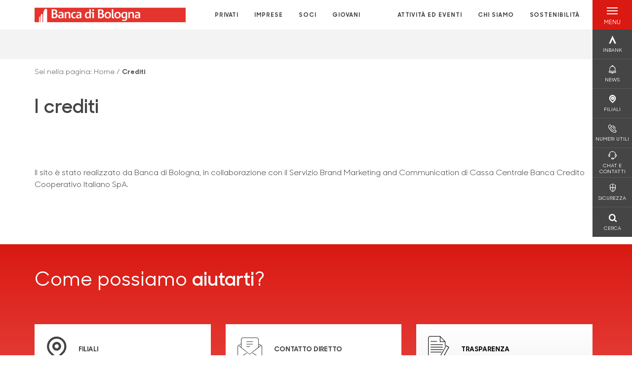

--- FILE ---
content_type: text/html; charset=utf-8
request_url: https://www.bancadibologna.it/crediti/
body_size: 12417
content:



    <!doctype html>
    <html class="no-js" lang="it" xml:lang="it" xmlns="http://www.w3.org/1999/xhtml">
    <head>


        
        <script type="application/ld+json">
            {
            "@context": "http://schema.org",
            "@type": "Organization",
            "name": "Banca di Bologna",
            "description": "Banca di Bologna",
"logo": "https://www.bancadibologna.it/media/6830/logo-bdb_newsite.png",
                                                                                                                        "location": {
                                                                                                                        "@type": "Place",
                                                                                                                        "address": {
                                                                                                                        "@type": "PostalAddress",
                                                                                                                        "addressLocality": "Bologna",
                                                                                                                        "addressRegion": "BO",
                                                                                                                        "postalCode": "40124",
                                                                                                                        "streetAddress": "P.zza Galvani, 4/A"
                                                                                                                        },
                                                                                                                        "name": "Banca di Bologna"
                                                                                                                        },
                                                        "email":"info@bancadibologna.it","telephone": "051 6571.111",                                    "vatID": "02529020220",
                                    "url": "https://www.bancadibologna.it"
                                    }
        </script>
    
        <script>window.dataLayer = window.dataLayer || [];</script>
            <!-- Google Tag Manager -->
            <script>
                (function (w, d, s, l, i) {
                    w[l] = w[l] || []; w[l].push({
                        'gtm.start':
                            new Date().getTime(), event: 'gtm.js'
                    }); var f = d.getElementsByTagName(s)[0],
                        j = d.createElement(s), dl = l != 'dataLayer' ? '&l=' + l : ''; j.async = true; j.src =
                            'https://www.googletagmanager.com/gtm.js?id=' + i + dl; f.parentNode.insertBefore(j, f);
                })(window, document, 'script', 'dataLayer', 'GTM-5ZD5XLV');
            </script>
            <!-- End Google Tag Manager -->

        

        <title>Crediti - Banca di Bologna</title>
        <meta charset="utf-8">
        <meta http-equiv="X-UA-Compatible" content="IE=edge">
        <meta name="viewport" content="width=device-width,initial-scale=1">
                <meta name="google-site-verification" content="bZhIghkiguviwvk0kOeKd_Oy_g4mVZqhhiVFWd5nx84" />

        <style>

    @font-face {
        font-family: 'Sharp Sans No1';
        src: url('/Assets/dist/fonts/SharpSansNoOne-Bold.eot');
        src: url('/Assets/dist/fonts/SharpSansNoOne-Bold.eot?#iefix') format('embedded-opentype'), url('/Assets/dist/fonts/SharpSansNoOne-Bold.woff2') format('woff2'), url('/Assets/dist/fonts/SharpSansNoOne-Bold.woff') format('woff'), url('/Assets/dist/fonts/SharpSansNoOne-Bold.ttf') format('truetype'), url('/Assets/dist/fonts/SharpSansNoOne-Bold.svg#SharpSansNoOne-Bold') format('svg');
        font-weight: bold;
        font-style: normal;
        font-display: swap;
    }

    @font-face {
        font-family: 'Sharp Sans No1';
        src: url('/Assets/dist/fonts/SharpSansNoOne-SemiBold.eot');
        src: url('/Assets/dist/fonts/SharpSansNoOne-SemiBold.eot?#iefix') format('embedded-opentype'), url('/Assets/dist/fonts/SharpSansNoOne-SemiBold.woff2') format('woff2'), url('/Assets/dist/fonts/SharpSansNoOne-SemiBold.woff') format('woff'), url('/Assets/dist/fonts/SharpSansNoOne-SemiBold.ttf') format('truetype'), url('/Assets/dist/fonts/SharpSansNoOne-SemiBold.svg#SharpSansNoOne-SemiBold') format('svg');
        font-weight: 600;
        font-style: normal;
        font-display: swap;
    }

    @font-face {
        font-family: 'Sharp Sans No1';
        src: url('/Assets/dist/fonts/SharpSansNoOne-Medium.eot');
        src: url('/Assets/dist/fonts/SharpSansNoOne-Medium.eot?#iefix') format('embedded-opentype'), url('/Assets/dist/fonts/SharpSansNoOne-Medium.woff2') format('woff2'), url('/Assets/dist/fonts/SharpSansNoOne-Medium.woff') format('woff'), url('/Assets/dist/fonts/SharpSansNoOne-Medium.ttf') format('truetype'), url('/Assets/dist/fonts/SharpSansNoOne-Medium.svg#SharpSansNoOne-Medium') format('svg');
        font-weight: 500;
        font-style: normal;
        font-display: swap;
    }

    @font-face {
        font-family: 'Sharp Sans No1';
        src: url('/Assets/dist/fonts/SharpSansNoOne-UltraThin.eot');
        src: url('/Assets/dist/fonts/SharpSansNoOne-UltraThin.eot?#iefix') format('embedded-opentype'), url('/Assets/dist/fonts/SharpSansNoOne-UltraThin.woff2') format('woff2'), url('/Assets/dist/fonts/SharpSansNoOne-UltraThin.woff') format('woff'), url('/Assets/dist/fonts/SharpSansNoOne-UltraThin.ttf') format('truetype'), url('/Assets/dist/fonts/SharpSansNoOne-UltraThin.svg#SharpSansNoOne-UltraThin') format('svg');
        font-weight: 100;
        font-style: normal;
        font-display: swap;
    }

    @font-face {
        font-family: 'Sharp Sans No1';
        src: url('/Assets/dist/fonts/SharpSansNoOne-Light.eot');
        src: url('/Assets/dist/fonts/SharpSansNoOne-Light.eot?#iefix') format('embedded-opentype'), url('/Assets/dist/fonts/SharpSansNoOne-Light.woff2') format('woff2'), url('/Assets/dist/fonts/SharpSansNoOne-Light.woff') format('woff'), url('/Assets/dist/fonts/SharpSansNoOne-Light.ttf') format('truetype'), url('/Assets/dist/fonts/SharpSansNoOne-Light.svg#SharpSansNoOne-Light') format('svg');
        font-weight: 300;
        font-style: normal;
        font-display: swap;
    }

    @font-face {
        font-family: 'Sharp Sans No1';
        src: url('/Assets/dist/fonts/SharpSansNoOne-Regular.eot');
        src: url('/Assets/dist/fonts/SharpSansNoOne-Regular.eot?#iefix') format('embedded-opentype'), url('/Assets/dist/fonts/SharpSansNoOne-Regular.woff2') format('woff2'), url('/Assets/dist/fonts/SharpSansNoOne-Regular.woff') format('woff'), url('/Assets/dist/fonts/SharpSansNoOne-Regular.ttf') format('truetype'), url('/Assets/dist/fonts/SharpSansNoOne-Regular.svg#SharpSansNoOne-Regular') format('svg');
        font-weight: normal;
        font-style: normal;
        font-display: swap;
    }
</style>

        


        
        <meta property="og:url" content="/crediti/" />
        <meta property="og:type" content="article" />
        <meta property="og:title" content="I crediti" />
        <meta property="og:description" content="Banca di Bologna" />

                        <meta property="og:image" content="https://www.bancadibologna.it/media/6830/logo-bdb_newsite.png?width=1200&amp;height=630&amp;v=1d5a6ad348ff3e0" />
                        

            
    <link rel="shortcut icon" type="image/x-icon" href="https://www.bancadibologna.it/media/8643/favicon.png?v=3">

        <!-- styles -->


        <link rel="stylesheet" href="/Assets/dist/css/style.min.css?v=2026gen19_1152">



            <link rel="stylesheet" type="text/css" href="/css/21/BankColorStyleCss" />
            <link rel="stylesheet" href="/media/bbibuynh/custom32acc.css?v=2026-01-21_12-26-56-999">
        


        
        <!-- scripts -->
        <script src="/Assets/dist/js/vendor/jquery.min.js"></script>

        <script type="text/javascript">
            if (/MSIE \d|Trident.*rv:/.test(navigator.userAgent)) {
                var s = document.createElement("script");
                s.type = "text/javascript";
                s.src = "/Assets/dist/js/animate-style-fix.min.js";
                $("head").append(s);

                //custom polyfills for IE
                var polyfillScript = document.createElement("script");
                polyfillScript.type = "text/javascript";
                polyfillScript.src = "/Assets/dist/js/custom-polyfills.min.js";
                $("head").append(polyfillScript);
            }
            else {
                            var s = document.createElement("script");
                s.type = "text/javascript";
                s.src = "/Assets/dist/js/animate.min.js";
                $("head").append(s);
            }
        </script>

        <script src="/Scripts/moment.min.js"></script>
        <script src="/Scripts/moment-with-locales.min.js"></script>
        <script async src="/Assets/dist/js/vendor/date-time-picker.js"></script>
        <script async src="/Assets/dist/js/vendor/pignose.calendar.min.js"></script>
        <script async src="/Assets/dist/js/vendor/chart.min.js"></script>



        <!-- script for Accordion, refresh sidemenu area after open -->
        <script>
            'use strict';

            function setAccordionCollapseEvents(accordionId) {
                $(document).ready(function () {
                    $(accordionId).on('shown.bs.collapse',
                        function () {
                            // refresh sidemenu duration
                            refreshSidemenuDuration();
                        });
                    $(accordionId).on('hidden.bs.collapse',
                        function () {
                            // refresh sidemenu duration
                            refreshSidemenuDuration();
                        });
                });
            }
        </script>

        <script src="https://player.vimeo.com/api/player.js"></script>
        <script src="https://www.youtube.com/iframe_api"></script>


        <style>
            .rte a {
                text-decoration: underline;
            }
        </style>        
    </head>

    <body class="content-41264 template-generic-page page-crediti page--gradient-colors" data-file-version="2026gen19_1152">

        <!-- header -->
            





<header class="no-print">

    <a href="#content" id="skipper" class="sr-only sr-only-focusable">Salta al contenuto principale</a>

    <nav class="nav__main-menu d-flex justify-content-between" aria-label="Menu Principale">
        <div class="position-relative">
            <a class="logo-link d-flex h-100 align-items-center " href="/" aria-label="Home Banca di Bologna">
                <img height="35" class="logo px-2 py-lg-2 px-lg-0 img-fluid" src="/media/6830/logo-bdb_newsite.png" alt="Logo Banca di Bologna" />
            </a>
        </div>
        <div class="d-flex justify-content-center w-100 position-relative">
            <ul class="mb-0 p-0 position-relative h-100 d-none d-lg-flex text-center" tabindex="0" role="menu">
                            <li class="d-flex align-items-center h-100 position-relative nav__main-menu-link " role="none">
                                <a role="menuitem" href="/privati/" class="nav-size stretched-link mx-lg-2 mx-xl-3" aria-label="Apre la pagina PRIVATI">PRIVATI</a>
                            </li>
                            <li class="d-flex align-items-center h-100 position-relative nav__main-menu-link " role="none">
                                <a role="menuitem" href="/imprese/" class="nav-size stretched-link mx-lg-2 mx-xl-3" aria-label="Apre la pagina IMPRESE">IMPRESE</a>
                            </li>
                            <li class="d-flex align-items-center h-100 position-relative nav__main-menu-link " role="none">
                                <a role="menuitem" href="/soci/" class="nav-size stretched-link mx-lg-2 mx-xl-3" aria-label="Apre la pagina SOCI">SOCI</a>
                            </li>
                            <li class="d-flex align-items-center h-100 position-relative nav__main-menu-link " role="none">
                                <a role="menuitem" href="/giovani/" class="nav-size stretched-link mx-lg-2 mx-xl-3" aria-label="Apre la pagina GIOVANI">GIOVANI</a>
                            </li>
                            <li class="d-flex align-items-center h-100 position-relative nav__main-menu-link " role="none">
                                <a role="menuitem" href="/attivita-ed-eventi/" class="nav-size stretched-link mx-lg-2 mx-xl-3" aria-label="Apre la pagina ATTIVIT&#xC0; ED EVENTI">ATTIVIT&#xC0; ED EVENTI</a>
                            </li>

                <li class="d-flex d-flex align-items-center h-100 position-relative" aria-hidden="true"><p class="h5 mb-0 mx-lg-2 mx-xl-3" aria-hidden="true" style="top: -2px; position: relative;">|</p></li>

                    <li role="none" class="d-flex align-items-center h-100 position-relative nav__main-menu-link ">
                        <a role="menuitem" href="/chi-siamo/" class="nav-size stretched-link mx-lg-2 mx-xl-3">CHI SIAMO</a>
                    </li>
                <li class="d-flex d-flex align-items-center h-100 position-relative nav__main-menu-link "><a href="/sostenibilita/"  class="nav-size stretched-link mx-lg-2 mx-xl-3 ">SOSTENIBILITÀ</a></li>

            </ul>
        </div>
        <div id="hamburger" class="hamburger hamburger--dx" aria-expanded="false" aria-label="Apri menu" role="button">
            <div class="hamburger-content">
                <div class="hamburger-line">
                    <span></span>
                    <span></span>
                    <span></span>
                    <span></span>
                </div>
                <span class="h6 position-absolute etichetta-menu" aria-hidden="true">MENU</span>
                <span class="h6 position-absolute etichetta-chiudi" aria-hidden="true">CHIUDI</span>
            </div>
        </div>
        <nav class="right-menu hamburger--dx right-menu--dark utility-menu" aria-label="Menu destra" tabindex="0">
            <span class="sr-only">menu destra verticale</span>
                    <div class="utility-menu__box box d-flex justify-content-center align-items-center
                          
                          ">

                        <a href="https://www.inbank.it/go/cms/08883.htm"
                             target=_blank
                            >

                            <div class="utility-menu__icon d-flex align-items-center justify-content-center flex-column w-100 h-100">
                                <p class="icon-Inbank mb-2"></p>
                                <span class="h6 text-center">INBANK</span>
                            </div>
                            <div class="utility-menu__label d-flex justify-content-end">
                                <div class="utility-menu__text d-flex justify-content-end">
                                    <span aria-hidden="true" class="h6 ">INBANK</span>
                                </div>
                            </div>
                        </a>
                    </div>
                    <div class="utility-menu__box box d-flex justify-content-center align-items-center
                          
                          ">

                        <a href="/news/"
                            
                            >

                            <div class="utility-menu__icon d-flex align-items-center justify-content-center flex-column w-100 h-100">
                                <p class="icon-notifiche mb-2"></p>
                                <span class="h6 text-center">NEWS</span>
                            </div>
                            <div class="utility-menu__label d-flex justify-content-end">
                                <div class="utility-menu__text d-flex justify-content-end">
                                    <span aria-hidden="true" class="h6 ">NEWS</span>
                                </div>
                            </div>
                        </a>
                    </div>
                    <div class="utility-menu__box box d-flex justify-content-center align-items-center
                          
                          ">

                        <a href="/filiali/"
                            
                            >

                            <div class="utility-menu__icon d-flex align-items-center justify-content-center flex-column w-100 h-100">
                                <p class="icon-Filiali mb-2"></p>
                                <span class="h6 text-center">FILIALI</span>
                            </div>
                            <div class="utility-menu__label d-flex justify-content-end">
                                <div class="utility-menu__text d-flex justify-content-end">
                                    <span aria-hidden="true" class="h6 ">FILIALI</span>
                                </div>
                            </div>
                        </a>
                    </div>
                    <div class="utility-menu__box box d-flex justify-content-center align-items-center
                          
                          ">

                        <a href="/numeri-utili/"
                            
                            >

                            <div class="utility-menu__icon d-flex align-items-center justify-content-center flex-column w-100 h-100">
                                <p class="icon-telefono_1 mb-2"></p>
                                <span class="h6 text-center">NUMERI UTILI</span>
                            </div>
                            <div class="utility-menu__label d-flex justify-content-end">
                                <div class="utility-menu__text d-flex justify-content-end">
                                    <span aria-hidden="true" class="h6 ">NUMERI UTILI</span>
                                </div>
                            </div>
                        </a>
                    </div>
                    <div class="utility-menu__box box d-flex justify-content-center align-items-center
                          
                          ">

                        <a href="/contatti-e-chat/"
                            
                            >

                            <div class="utility-menu__icon d-flex align-items-center justify-content-center flex-column w-100 h-100">
                                <p class="icon-assistenza mb-2"></p>
                                <span class="h6 text-center">CHAT E CONTATTI</span>
                            </div>
                            <div class="utility-menu__label d-flex justify-content-end">
                                <div class="utility-menu__text d-flex justify-content-end">
                                    <span aria-hidden="true" class="h6 ">CHAT E CONTATTI</span>
                                </div>
                            </div>
                        </a>
                    </div>
                    <div class="utility-menu__box box d-flex justify-content-center align-items-center
                          
                          ">

                        <a href="/sicurezza/"
                            
                            >

                            <div class="utility-menu__icon d-flex align-items-center justify-content-center flex-column w-100 h-100">
                                <p class="icon-sicurezza mb-2"></p>
                                <span class="h6 text-center">SICUREZZA</span>
                            </div>
                            <div class="utility-menu__label d-flex justify-content-end">
                                <div class="utility-menu__text d-flex justify-content-end">
                                    <span aria-hidden="true" class="h6 ">SICUREZZA</span>
                                </div>
                            </div>
                        </a>
                    </div>
                    <div class="utility-menu__box box d-flex justify-content-center align-items-center
                          
                          ">

                        <a href="/ricerca/"
                            
                             id=Cerca>

                            <div class="utility-menu__icon d-flex align-items-center justify-content-center flex-column w-100 h-100">
                                <p class="icon-Cerca mb-2"></p>
                                <span class="h6 text-center">CERCA</span>
                            </div>
                            <div class="utility-menu__label d-flex justify-content-end">
                                <div class="utility-menu__text d-flex justify-content-end">
                                    <span aria-hidden="true" class="h6 ">CERCA</span>
                                </div>
                            </div>
                        </a>
                    </div>

        </nav>
    </nav>
    <nav class="top-menu d-none d-lg-flex justify-content-center align-items-center" aria-label="Menu secondario">
        <div class="container-fluid h-100 d-none d-lg-block">
            <div class="row h-100 align-items-center">
                <div class="col-12">
                </div>
            </div>
        </div>
    </nav>

    <div id="layer" class="layer-menu">
        <!-- layer mobile -->
        <div class="layer-menu-mobile d-block d-lg-none p-0 h-100">
            <div class="d-flex flex-column justify-content-between h-100">
                <div class="position-relative">
                    <div class="container-fluid utility-menu utility-menu-slider p-0 m-0 w-100">
                        <ul class="d-inline-flex list-unstyled m-0">
                                    <li>
                                        <a href="https://www.inbank.it/go/cms/08883.htm" class="box d-flex justify-content-center align-items-center " target=_blank>
                                            <div class="text-center">
                                                <p class="icon-Inbank mb-2"></p>
                                                <span class="h6">INBANK</span>
                                            </div>
                                        </a>
                                    </li>
                                    <li>
                                        <a href="/news/" class="box d-flex justify-content-center align-items-center " >
                                            <div class="text-center">
                                                <p class="icon-notifiche mb-2"></p>
                                                <span class="h6">NEWS</span>
                                            </div>
                                        </a>
                                    </li>
                                    <li>
                                        <a href="/filiali/" class="box d-flex justify-content-center align-items-center " >
                                            <div class="text-center">
                                                <p class="icon-Filiali mb-2"></p>
                                                <span class="h6">FILIALI</span>
                                            </div>
                                        </a>
                                    </li>
                                    <li>
                                        <a href="/numeri-utili/" class="box d-flex justify-content-center align-items-center " >
                                            <div class="text-center">
                                                <p class="icon-telefono_1 mb-2"></p>
                                                <span class="h6">NUMERI UTILI</span>
                                            </div>
                                        </a>
                                    </li>
                                    <li>
                                        <a href="/contatti-e-chat/" class="box d-flex justify-content-center align-items-center " >
                                            <div class="text-center">
                                                <p class="icon-assistenza mb-2"></p>
                                                <span class="h6">CHAT E CONTATTI</span>
                                            </div>
                                        </a>
                                    </li>
                                    <li>
                                        <a href="/sicurezza/" class="box d-flex justify-content-center align-items-center " >
                                            <div class="text-center">
                                                <p class="icon-sicurezza mb-2"></p>
                                                <span class="h6">SICUREZZA</span>
                                            </div>
                                        </a>
                                    </li>
                                    <li>
                                        <a href="/ricerca/" class="box d-flex justify-content-center align-items-center " >
                                            <div class="text-center">
                                                <p class="icon-Cerca mb-2"></p>
                                                <span class="h6">CERCA</span>
                                            </div>
                                        </a>
                                    </li>
                        </ul>
                    </div>
                    <div class="position-relative">
                        <div class="layer-menu-mobile-content">
                            <div class="accordion-sezioni" id="accordion-sezioni">
                                        <div class="accordion-sezioni-header" id="accordion-sezioni-heading-41107">
                                            <p class="h4">
                                                <button  data-toggle="collapse" data-target="#accordion-sezioni-collapse-41107" aria-expanded="true"
                                                        aria-controls="accordion-sezioni-collapse-41107">

                                                    Privati
                                                    <span class="icon-ctrl-right accordion-sezioni-header__icon"></span>

                                                </button>
                                            </p>
                                        </div>
                                        <div id="accordion-sezioni-collapse-41107" class="collapse col-12" role="region"
                                            aria-labelledby="accordion-sezioni-heading-41107"
                                            data-parent="#accordion-sezioni">
                                            <div class="accordion-sezioni-body">
                                                <ul class="m-0">
                                                    <!-- link home -->
                                                    <li><a class="h4" href="/privati/">Privati</a></li>

                                                            <li>
                                                                    <a href="/privati/conti-e-depositi/" class="h4">Conti</a>
                                                            </li>
                                                            <li>
                                                                    <a href="/privati/carte/" class="h4">Carte</a>
                                                            </li>
                                                            <li>
                                                                    <a href="/privati/finanziamenti/" class="h4">Finanziamenti</a>
                                                            </li>
                                                            <li>
                                                                    <a href="/privati/investimenti/" class="h4">Investimenti</a>
                                                            </li>
                                                            <li>
                                                                    <a href="/privati/previdenza/" class="h4">Previdenza</a>
                                                            </li>
                                                            <li>
                                                                    <a href="/privati/assicurazioni/" class="h4">Assicurazioni</a>
                                                            </li>
                                                            <li>
                                                                    <a href="/privati/servizi/" class="h4">Servizi</a>
                                                            </li>
                                                </ul>
                                            </div>
                                        </div>
                                        <div class="accordion-sezioni-header" id="accordion-sezioni-heading-41184">
                                            <p class="h4">
                                                <button  data-toggle="collapse" data-target="#accordion-sezioni-collapse-41184" aria-expanded="true"
                                                        aria-controls="accordion-sezioni-collapse-41184">

                                                    Imprese
                                                    <span class="icon-ctrl-right accordion-sezioni-header__icon"></span>

                                                </button>
                                            </p>
                                        </div>
                                        <div id="accordion-sezioni-collapse-41184" class="collapse col-12" role="region"
                                            aria-labelledby="accordion-sezioni-heading-41184"
                                            data-parent="#accordion-sezioni">
                                            <div class="accordion-sezioni-body">
                                                <ul class="m-0">
                                                    <!-- link home -->
                                                    <li><a class="h4" href="/imprese/">Imprese</a></li>

                                                            <li>
                                                                    <a href="/imprese/conti/" class="h4">Conti</a>
                                                            </li>
                                                            <li>
                                                                    <a href="/imprese/carte/" class="h4">Carte</a>
                                                            </li>
                                                            <li>
                                                                    <a href="/imprese/pos/" class="h4">POS</a>
                                                            </li>
                                                            <li>
                                                                    <a href="/imprese/finanziamenti/" class="h4">Finanziamenti</a>
                                                            </li>
                                                            <li>
                                                                    <a href="/imprese/investimenti/" class="h4">Investimenti</a>
                                                            </li>
                                                            <li>
                                                                    <a href="/imprese/assicurazioni/" class="h4">Assicurazioni</a>
                                                            </li>
                                                            <li>
                                                                        <a href="/estero/"  class="h4">Estero</a>
                                                            </li>
                                                            <li>
                                                                    <a href="/imprese/servizi/" class="h4">Servizi</a>
                                                            </li>
                                                            <li>
                                                                    <a href="/imprese/consulenza/" class="h4">Consulenza</a>
                                                            </li>
                                                            <li>
                                                                    <a href="/imprese/pnrr/" class="h4">PNRR</a>
                                                            </li>
                                                            <li>
                                                                    <a href="/imprese/agribusiness/" class="h4">Agribusiness</a>
                                                            </li>
                                                </ul>
                                            </div>
                                        </div>
                                        <div class="accordion-sezioni-header" id="accordion-sezioni-heading-41223">
                                            <p class="h4">
                                                <button  data-toggle="collapse" data-target="#accordion-sezioni-collapse-41223" aria-expanded="true"
                                                        aria-controls="accordion-sezioni-collapse-41223">

                                                    Soci
                                                    <span class="icon-ctrl-right accordion-sezioni-header__icon"></span>

                                                </button>
                                            </p>
                                        </div>
                                        <div id="accordion-sezioni-collapse-41223" class="collapse col-12" role="region"
                                            aria-labelledby="accordion-sezioni-heading-41223"
                                            data-parent="#accordion-sezioni">
                                            <div class="accordion-sezioni-body">
                                                <ul class="m-0">
                                                    <!-- link home -->
                                                    <li><a class="h4" href="/soci/">Soci</a></li>

                                                            <li>
                                                                    <a href="/soci/come-diventare/" class="h4">Come diventare</a>
                                                            </li>
                                                            <li>
                                                                    <a href="/soci/assemblea-soci/" class="h4">Assemblea dei Soci</a>
                                                            </li>
                                                            <li>
                                                                    <a href="/soci/newsletter/" class="h4">Newsletter</a>
                                                            </li>
                                                            <li>
                                                                    <a href="/soci/opportunita-esclusive/" class="h4">Opportunit&#xE0; e tempo libero</a>
                                                            </li>
                                                            <li>
                                                                    <a href="/soci/calendario-attivita/" class="h4">Calendario Attivit&#xE0;</a>
                                                            </li>
                                                            <li>
                                                                    <a href="/soci/app-e-vetrina-exclusive/" class="h4">App e vetrina Exclusive</a>
                                                            </li>
                                                </ul>
                                            </div>
                                        </div>
                                        <div class="accordion-sezioni-header" id="accordion-sezioni-heading-203607">
                                            <p class="h4">
                                                <button  data-toggle="collapse" data-target="#accordion-sezioni-collapse-203607" aria-expanded="true"
                                                        aria-controls="accordion-sezioni-collapse-203607">

                                                    Giovani
                                                    <span class="icon-ctrl-right accordion-sezioni-header__icon"></span>

                                                </button>
                                            </p>
                                        </div>
                                        <div id="accordion-sezioni-collapse-203607" class="collapse col-12" role="region"
                                            aria-labelledby="accordion-sezioni-heading-203607"
                                            data-parent="#accordion-sezioni">
                                            <div class="accordion-sezioni-body">
                                                <ul class="m-0">
                                                    <!-- link home -->
                                                    <li><a class="h4" href="/giovani/">Giovani</a></li>

                                                            <li>
                                                                    <a href="/giovani/conti-e-depositi/" class="h4">Conti</a>
                                                            </li>
                                                            <li>
                                                                    <a href="/giovani/carte/" class="h4">Carte</a>
                                                            </li>
                                                            <li>
                                                                    <a href="/giovani/finanziamenti/" class="h4">Finanziamenti</a>
                                                            </li>
                                                            <li>
                                                                    <a href="/giovani/investimenti/" class="h4">Investimenti</a>
                                                            </li>
                                                            <li>
                                                                    <a href="/giovani/previdenza/" class="h4">Previdenza</a>
                                                            </li>
                                                            <li>
                                                                    <a href="/giovani/servizi/" class="h4">Servizi</a>
                                                            </li>
                                                            <li>
                                                                    <a href="/giovani/borse-di-studio/" class="h4">Borse di studio</a>
                                                            </li>
                                                </ul>
                                            </div>
                                        </div>
                                        <div class="accordion-sezioni-header" id="accordion-sezioni-heading-41932">
                                            <p class="h4">
                                                <button  data-toggle="collapse" data-target="#accordion-sezioni-collapse-41932" aria-expanded="true"
                                                        aria-controls="accordion-sezioni-collapse-41932">

                                                    Attivit&#xE0; ed Eventi
                                                    <span class="icon-ctrl-right accordion-sezioni-header__icon"></span>

                                                </button>
                                            </p>
                                        </div>
                                        <div id="accordion-sezioni-collapse-41932" class="collapse col-12" role="region"
                                            aria-labelledby="accordion-sezioni-heading-41932"
                                            data-parent="#accordion-sezioni">
                                            <div class="accordion-sezioni-body">
                                                <ul class="m-0">
                                                    <!-- link home -->
                                                    <li><a class="h4" href="/attivita-ed-eventi/">Attivit&#xE0; ed Eventi</a></li>

                                                            <li>
                                                                    <a href="/attivita-ed-eventi/responsabilita-sociale/" class="h4">Responsabilit&#xE0; Sociale</a>
                                                            </li>
                                                            <li>
                                                                    <a href="/attivita-ed-eventi/attivita/" class="h4">Attivit&#xE0;</a>
                                                            </li>
                                                            <li>
                                                                    <a href="/attivita-ed-eventi/eventi-e-mostre/" class="h4">Eventi e mostre</a>
                                                            </li>
                                                            <li>
                                                                    <a href="/attivita-ed-eventi/locations-eventi/" class="h4">Locations Eventi</a>
                                                            </li>
                                                            <li>
                                                                    <a href="/attivita-ed-eventi/newsletter/" class="h4">Newsletter</a>
                                                            </li>
                                                </ul>
                                            </div>
                                        </div>
                                
                            </div>
                            <div class="accordion-sezioni" id="accordion-chi-siamo">
                                    <div class="accordion-sezioni-header" id="accordion-sezioni-heading-822275">
                                        <p class="h4">
                                            <button data-toggle="collapse" data-target="#accordion-sezioni-collapse-822275" aria-expanded="true"
                                                    aria-controls="accordion-sezioni-collapse-822275">

                                                Chi siamo
                                                <span class="icon-ctrl-right accordion-sezioni-header__icon"></span>

                                            </button>
                                        </p>

                                    </div>
                                    <div id="accordion-sezioni-collapse-822275" class="collapse col-12" role="region"
                                        aria-labelledby="accordion-sezioni-heading-822275"
                                        data-parent="#accordion-chi-siamo">
                                        <div class="accordion-sezioni-body">
                                            <ul class="m-0">
                                                <!-- link home -->
                                                <li><a class="h4" href="/chi-siamo/">Chi siamo</a></li>
                                                        <li>
                                                                <a href="/chi-siamo/risultati/" class="h4">Risultati</a>
                                                        </li>
                                                        <li>
                                                                <a href="/chi-siamo/governance/" class="h4">Governance</a>
                                                        </li>
                                                        <li>
                                                                <a href="/chi-siamo/organi-sociali-e-direzione/" class="h4">Organi sociali e Direzione</a>
                                                        </li>
                                                        <li>
                                                                <a href="/chi-siamo/societa-controllate/" class="h4">Societ&#xE0; Controllate</a>
                                                        </li>
                                                        <li>
                                                                <a href="/chi-siamo/codice-etico/" class="h4">Codice Etico</a>
                                                        </li>
                                                        <li>
                                                                <a href="/chi-siamo/responsabilita-sociale/" class="h4">Responsabilit&#xE0; Sociale</a>
                                                        </li>
                                                        <li>
                                                                <a href="/chi-siamo/media/" class="h4">Media</a>
                                                        </li>
                                                        <li>
                                                                    <a href="/lavora-con-noi/"  class="h4">Lavora con noi</a>
                                                        </li>

                                            </ul>
                                        </div>
                                    </div>
                                <div class="menu-informativo"><a class="h4" href="/sostenibilita/" >Sostenibilità</a></div>
                            </div>
                            <div class="menu-informativo">
                                                <a class="h4" href="/news/">News</a>
                                                <a class="h4" href="/contatti/">Contatti</a>
                                                <a class="h4" href="/lavora-con-noi/">Lavora con noi</a>
                            </div>
                        </div>
                        <div class="submenu-layer">
                        </div>
                    </div>
                </div>

                <div class="container informazioni-banca">

                    <div class="row my-4">
                        <div class="col-12">
                                <p class="nome-banca h4 h-bold text-primary-2 mb-2">Banca di Bologna</p>
                                    <p class="text-dark mb-2">
                                        P.zza Galvani, 4/A <br />
                                        40124,  Bologna,  BO,  Italia
                                    </p>
                                    <p class="text-dark d-block mb-2">
                                        Telefono:&nbsp;
051 6571.111                                    </p>
                                    <p class="text-dark mb-2">
                                        E-mail:&nbsp;
<a class="no-underline" href="mailto:info@bancadibologna.it" title="e-mail">info@bancadibologna.it</a>                                    </p>
                                    <p class="text-dark mb-2">
                                        PEC:&nbsp;
<a class="no-underline" href="mailto:info@cert.bancadibologna.it" title="pec">info@cert.bancadibologna.it</a>                                    </p>
                                    <ul class="list-unstyled m-0 pt-1">
                                                <li class="d-inline-block">
                                                    <a href="https://www.facebook.com/bancadibologna" target="_blank"
                                                       class="text-primary-2 mr-3 text-center" aria-label="pagina facebook">
                                                        <span class="icon-facebook social-icon"></span>
                                                    </a>
                                                </li>
                                                <li class="d-inline-block">
                                                    <a href="https://www.youtube.com/c/bancadibologna" target="_blank"
                                                       class="text-primary-2 mr-3 text-center" aria-label="canale youtube">
                                                        <span class="icon-Youtube social-icon"></span>
                                                    </a>
                                                </li>
                                                <li class="d-inline-block">
                                                    <a href="https://twitter.com/bancadibologna" target="_blank"
                                                       class="text-primary-2 mr-3 text-center" aria-label="profilo twitter">
                                                        <span class="icon-Twitter social-icon"></span>
                                                    </a>
                                                </li>
                                                <li class="d-inline-block">
                                                    <a href="https://www.instagram.com/bancadibolognaofficial" target="_blank"
                                                       class="text-primary-2 mr-3 text-center" aria-label="pagina instagram">
                                                        <span class="icon-instagram social-icon"></span>
                                                    </a>
                                                </li>
                                                <li class="d-inline-block">
                                                    <a href="https://it.linkedin.com/company/banca-di-bologna" target="_blank"
                                                       class="text-primary-2 mr-3 text-center" aria-label="profilo linkedin">
                                                        <span class="icon-linkedin social-icon"></span>
                                                    </a>
                                                </li>
                                    </ul>
                        </div>
                    </div>
                </div>
            </div>
        </div>

        <!-- layer desktop -->
        <div class="container-fluid d-none d-lg-block layer-menu-desktop h-100 m-0 p-0">
            <div class="row row-cols-4 h-100">
                <div class="col col--padding d-flex flex-column justify-content-between" style="background-color: white;">
                    <ul class="layer-menu-desktop__menu p-0 m-0 nav flex-column nav-pills" id="v-pills-tab" role="menu">
                                <li role="none">
                                    <a class="h2 nav-tab-link " id="v-pills-41107-tab" role="menuitem" aria-label="Apre la pagina Privati" data-toggle="pill" href="#v-pills-41107" aria-controls="v-pills-41107">Privati</a>
                                </li>
                                <li role="none">
                                    <a class="h2 nav-tab-link " id="v-pills-41184-tab" role="menuitem" aria-label="Apre la pagina Imprese" data-toggle="pill" href="#v-pills-41184" aria-controls="v-pills-41184">Imprese</a>
                                </li>
                                <li role="none">
                                    <a class="h2 nav-tab-link " id="v-pills-41223-tab" role="menuitem" aria-label="Apre la pagina Soci" data-toggle="pill" href="#v-pills-41223" aria-controls="v-pills-41223">Soci</a>
                                </li>
                                <li role="none">
                                    <a class="h2 nav-tab-link " id="v-pills-203607-tab" role="menuitem" aria-label="Apre la pagina Giovani" data-toggle="pill" href="#v-pills-203607" aria-controls="v-pills-203607">Giovani</a>
                                </li>
                                <li role="none">
                                    <a class="h2 nav-tab-link " id="v-pills-41932-tab" role="menuitem" aria-label="Apre la pagina Attivit&#xE0; ed Eventi" data-toggle="pill" href="#v-pills-41932" aria-controls="v-pills-41932">Attivit&#xE0; ed Eventi</a>
                                </li>
                        

                        <!-- about us menu-->
                            <li class="hamburger-menu-divider bg-dark"></li>
                            <li class="layer-menu-desktop__header m-0" role="none">
                                <a class="h2 nav-tab-link "
                                   id="v-pills-822275-tab"
                                   data-toggle="pill"
                                   href="#v-pills-822275"
                                   role="menuitem"
                                   aria-label="Apre la pagina Chi siamo"
                                   aria-controls="v-pills-822275">Chi siamo</a>
                            </li>
                        <li role="menu"><a href="#v-pills-9d3277d5-941b-4d71-91ac-9b99cc2f5886" class="h2 nav-tab-link fake-link" id="v-pills-9d3277d5-941b-4d71-91ac-9b99cc2f5886-tab" data-toggle="pill" role="menuitem" aria-controls="v-pills-9d3277d5-941b-4d71-91ac-9b99cc2f5886-tab" data-page-url="/sostenibilita/" >Sostenibilità</a></li>
                        <!-- Links under about us-->
                            <li role="none" class="hamburger-menu-divider bg-dark"></li>
                                        <li class="layer-menu-desktop__information-menu" role="none">
                                            <a href="#v-pills-41243"
                                               class="h2 nav-tab-link  fake-link"
                                               id="v-pills-41243-tab"
                                               data-toggle="pill"
                                               role="menuitem"
                                               aria-label="Apre la pagina News"
                                               aria-controls="v-pills-41243"
                                               data-page-url="/news/">News</a>
                                        </li>
                                        <li class="layer-menu-desktop__information-menu" role="none">
                                            <a href="#v-pills-44789"
                                               class="h2 nav-tab-link  fake-link"
                                               id="v-pills-44789-tab"
                                               data-toggle="pill"
                                               role="menuitem"
                                               aria-label="Apre la pagina Contatti"
                                               aria-controls="v-pills-44789"
                                               data-page-url="/contatti/">Contatti</a>
                                        </li>
                                        <li class="layer-menu-desktop__information-menu" role="none">
                                            <a href="#v-pills-41255"
                                               class="h2 nav-tab-link  fake-link"
                                               id="v-pills-41255-tab"
                                               data-toggle="pill"
                                               role="menuitem"
                                               aria-label="Apre la pagina Lavora con noi"
                                               aria-controls="v-pills-41255"
                                               data-page-url="/lavora-con-noi/">Lavora con noi</a>
                                        </li>
                    </ul>

                    <div class="row layer-menu-desktop__bank-info mt-5">
                        <div class="col">
                            <!--bank informations-->
                                <small class="text-medium text-primary-2 d-block mb-2 layer-menu-desktop__bank-info__title">Banca di Bologna</small>
                                    <small class="text-medium d-block mb-2">
                                        P.zza Galvani, 4/A <br />
                                        40124,  Bologna,  BO,  Italia
                                    </small>
                                    <small class="text-dark d-block pb-2">
                                        Telefono:&nbsp;
051 6571.111                                    </small>
                                    <small class="text-dark d-block pb-2">
                                        E-mail:&nbsp;
info@bancadibologna.it                                    </small>
                                    <small class="text-dark d-block pb-2">
                                        PEC:&nbsp;
info@cert.bancadibologna.it                                    </small>

                            <!-- social links-->
                                <ul class="p-0 mt-3">
                                            <li class="d-inline-block">
                                                <a href="https://www.facebook.com/bancadibologna" target="_blank" class="text-primary-2 mr-3" aria-label="pagina facebook">
                                                    <span class="icon-facebook"></span>
                                                </a>
                                            </li>
                                            <li class="d-inline-block">
                                                <a href="https://www.youtube.com/c/bancadibologna" target="_blank" class="text-primary-2 mr-3" aria-label="canale youtube">
                                                    <span class="icon-Youtube"></span>
                                                </a>
                                            </li>
                                            <li class="d-inline-block">
                                                <a href="https://twitter.com/bancadibologna" target="_blank" class="text-primary-2 mr-3" aria-label="profilo twitter">
                                                    <span class="icon-Twitter"></span>
                                                </a>
                                            </li>
                                            <li class="d-inline-block">
                                                <a href="https://www.instagram.com/bancadibolognaofficial" target="_blank" class="text-primary-2 mr-3" aria-label="pagina instagram">
                                                    <span class="icon-instagram"></span>
                                                </a>
                                            </li>
                                            <li class="d-inline-block">
                                                <a href="https://it.linkedin.com/company/banca-di-bologna" target="_blank" class="text-primary-2 mr-3" aria-label="profilo linkedin">
                                                    <span class="icon-linkedin"></span>
                                                </a>
                                            </li>
                                </ul>
                        </div>
                    </div>

                    <div class="layer-menu-desktop__logo">
                        <img class="logo img-fluid" src="/media/6830/logo-bdb_newsite.png" alt="Logo Banca di Bologna" title="Logo Banca di Bologna" aria-label="Logo Banca di Bologna" />
                    </div>

                </div>
                <div class="col-6 col--padding bg-gray-light">
                    <!-- tabs content-->
                    <div class="tab-content" id="v-pills-tabContent">
                        <!-- Links under about us-->
                                        <div class="tab-pane "
                                             id="v-pills-41243"
                                             role="tabpanel"
                                             aria-labelledby="v-pills-41243-tab">
                                            <p>&nbsp;</p>
                                        </div>
                                        <div class="tab-pane "
                                             id="v-pills-44789"
                                             role="tabpanel"
                                             aria-labelledby="v-pills-44789-tab">
                                            <p>&nbsp;</p>
                                        </div>
                                        <div class="tab-pane "
                                             id="v-pills-41255"
                                             role="tabpanel"
                                             aria-labelledby="v-pills-41255-tab">
                                            <p>&nbsp;</p>
                                        </div>

                                <div class="tab-pane "
                                     id="v-pills-41107"
                                     role="tabpanel"
                                     aria-labelledby="v-pills-41107-tab">
                                    <div class="container">
                                        <div class="row">
                                            <!-- products -->
                                            <div class="col-6 p-0">
                                                <ul class="p-0 m-0">
                                                                <li class="mb-3">
                                                                        <a class="h3 " href="/privati/conti-e-depositi/">Conti</a>
                                                                </li>
                                                                <li class="mb-3">
                                                                        <a class="h3 " href="/privati/carte/">Carte</a>
                                                                </li>
                                                                <li class="mb-3">
                                                                        <a class="h3 " href="/privati/finanziamenti/">Finanziamenti</a>
                                                                </li>
                                                                <li class="mb-3">
                                                                        <a class="h3 " href="/privati/investimenti/">Investimenti</a>
                                                                </li>
                                                                <li class="mb-3">
                                                                        <a class="h3 " href="/privati/previdenza/">Previdenza</a>
                                                                </li>
                                                                <li class="mb-3">
                                                                        <a class="h3 " href="/privati/assicurazioni/">Assicurazioni</a>
                                                                </li>
                                                                <li class="mb-3">
                                                                        <a class="h3 " href="/privati/servizi/">Servizi</a>
                                                                </li>
                                                </ul>
                                            </div>
                                            <!-- mondi -->
                                        </div>
                                    </div>
                                </div>
                                <div class="tab-pane "
                                     id="v-pills-41184"
                                     role="tabpanel"
                                     aria-labelledby="v-pills-41184-tab">
                                    <div class="container">
                                        <div class="row">
                                            <!-- products -->
                                            <div class="col-6 p-0">
                                                <ul class="p-0 m-0">
                                                                <li class="mb-3">
                                                                        <a class="h3 " href="/imprese/conti/">Conti</a>
                                                                </li>
                                                                <li class="mb-3">
                                                                        <a class="h3 " href="/imprese/carte/">Carte</a>
                                                                </li>
                                                                <li class="mb-3">
                                                                        <a class="h3 " href="/imprese/pos/">POS</a>
                                                                </li>
                                                                <li class="mb-3">
                                                                        <a class="h3 " href="/imprese/finanziamenti/">Finanziamenti</a>
                                                                </li>
                                                                <li class="mb-3">
                                                                        <a class="h3 " href="/imprese/investimenti/">Investimenti</a>
                                                                </li>
                                                                <li class="mb-3">
                                                                        <a class="h3 " href="/imprese/assicurazioni/">Assicurazioni</a>
                                                                </li>
                                                                <li class="mb-3">
                                                                            <a class="h3 "  href="/estero/">Estero</a>
                                                                </li>
                                                                <li class="mb-3">
                                                                        <a class="h3 " href="/imprese/servizi/">Servizi</a>
                                                                </li>
                                                                <li class="mb-3">
                                                                        <a class="h3 " href="/imprese/consulenza/">Consulenza</a>
                                                                </li>
                                                                <li class="mb-3">
                                                                        <a class="h3 " href="/imprese/pnrr/">PNRR</a>
                                                                </li>
                                                                <li class="mb-3">
                                                                        <a class="h3 " href="/imprese/agribusiness/">Agribusiness</a>
                                                                </li>
                                                </ul>
                                            </div>
                                            <!-- mondi -->
                                        </div>
                                    </div>
                                </div>
                                <div class="tab-pane "
                                     id="v-pills-41223"
                                     role="tabpanel"
                                     aria-labelledby="v-pills-41223-tab">
                                    <div class="container">
                                        <div class="row">
                                            <!-- products -->
                                            <div class="col-6 p-0">
                                                <ul class="p-0 m-0">
                                                                <li class="mb-3">
                                                                        <a class="h3 " href="/soci/come-diventare/">Come diventare</a>
                                                                </li>
                                                                <li class="mb-3">
                                                                        <a class="h3 " href="/soci/assemblea-soci/">Assemblea dei Soci</a>
                                                                </li>
                                                                <li class="mb-3">
                                                                        <a class="h3 " href="/soci/newsletter/">Newsletter</a>
                                                                </li>
                                                                <li class="mb-3">
                                                                        <a class="h3 " href="/soci/opportunita-esclusive/">Opportunit&#xE0; e tempo libero</a>
                                                                </li>
                                                                <li class="mb-3">
                                                                        <a class="h3 " href="/soci/calendario-attivita/">Calendario Attivit&#xE0;</a>
                                                                </li>
                                                                <li class="mb-3">
                                                                        <a class="h3 " href="/soci/app-e-vetrina-exclusive/">App e vetrina Exclusive</a>
                                                                </li>
                                                </ul>
                                            </div>
                                            <!-- mondi -->
                                        </div>
                                    </div>
                                </div>
                                <div class="tab-pane "
                                     id="v-pills-203607"
                                     role="tabpanel"
                                     aria-labelledby="v-pills-203607-tab">
                                    <div class="container">
                                        <div class="row">
                                            <!-- products -->
                                            <div class="col-6 p-0">
                                                <ul class="p-0 m-0">
                                                                <li class="mb-3">
                                                                        <a class="h3 " href="/giovani/conti-e-depositi/">Conti</a>
                                                                </li>
                                                                <li class="mb-3">
                                                                        <a class="h3 " href="/giovani/carte/">Carte</a>
                                                                </li>
                                                                <li class="mb-3">
                                                                        <a class="h3 " href="/giovani/finanziamenti/">Finanziamenti</a>
                                                                </li>
                                                                <li class="mb-3">
                                                                        <a class="h3 " href="/giovani/investimenti/">Investimenti</a>
                                                                </li>
                                                                <li class="mb-3">
                                                                        <a class="h3 " href="/giovani/previdenza/">Previdenza</a>
                                                                </li>
                                                                <li class="mb-3">
                                                                        <a class="h3 " href="/giovani/servizi/">Servizi</a>
                                                                </li>
                                                                <li class="mb-3">
                                                                        <a class="h3 " href="/giovani/borse-di-studio/">Borse di studio</a>
                                                                </li>
                                                </ul>
                                            </div>
                                            <!-- mondi -->
                                        </div>
                                    </div>
                                </div>
                                <div class="tab-pane "
                                     id="v-pills-41932"
                                     role="tabpanel"
                                     aria-labelledby="v-pills-41932-tab">
                                    <div class="container">
                                        <div class="row">
                                            <!-- products -->
                                            <div class="col-6 p-0">
                                                <ul class="p-0 m-0">
                                                                <li class="mb-3">
                                                                        <a class="h3 " href="/attivita-ed-eventi/responsabilita-sociale/">Responsabilit&#xE0; Sociale</a>
                                                                </li>
                                                                <li class="mb-3">
                                                                        <a class="h3 " href="/attivita-ed-eventi/attivita/">Attivit&#xE0;</a>
                                                                </li>
                                                                <li class="mb-3">
                                                                        <a class="h3 " href="/attivita-ed-eventi/eventi-e-mostre/">Eventi e mostre</a>
                                                                </li>
                                                                <li class="mb-3">
                                                                        <a class="h3 " href="/attivita-ed-eventi/locations-eventi/">Locations Eventi</a>
                                                                </li>
                                                                <li class="mb-3">
                                                                        <a class="h3 " href="/attivita-ed-eventi/newsletter/">Newsletter</a>
                                                                </li>
                                                </ul>
                                            </div>
                                            <!-- mondi -->
                                        </div>
                                    </div>
                                </div>

                        

                            <div class="tab-pane " id="v-pills-822275" role="tabpanel" aria-labelledby="v-pills-822275-tab">
                                <div class="container">
                                    <div class="row">
                                        <!-- about us children-->
                                        <div class="col-6 p-0">
                                            <ul class="p-0 m-0">
                                                        <li class="mb-3">
                                                                <a href="/chi-siamo/risultati/" class="h3 ">Risultati</a>
                                                        </li>
                                                        <li class="mb-3">
                                                                <a href="/chi-siamo/governance/" class="h3 ">Governance</a>
                                                        </li>
                                                        <li class="mb-3">
                                                                <a href="/chi-siamo/organi-sociali-e-direzione/" class="h3 ">Organi sociali e Direzione</a>
                                                        </li>
                                                        <li class="mb-3">
                                                                <a href="/chi-siamo/societa-controllate/" class="h3 ">Societ&#xE0; Controllate</a>
                                                        </li>
                                                        <li class="mb-3">
                                                                <a href="/chi-siamo/codice-etico/" class="h3 ">Codice Etico</a>
                                                        </li>
                                                        <li class="mb-3">
                                                                <a href="/chi-siamo/responsabilita-sociale/" class="h3 ">Responsabilit&#xE0; Sociale</a>
                                                        </li>
                                                        <li class="mb-3">
                                                                <a href="/chi-siamo/media/" class="h3 ">Media</a>
                                                        </li>
                                                        <li class="mb-3">
                                                                    <a class="h3 "  href="/lavora-con-noi/">Lavora con noi</a>
                                                        </li>
                                            </ul>
                                        </div>
                                    </div>
                                </div>
                            </div>

                        <div class="tab-pane" id="v-pills-9d3277d5-941b-4d71-91ac-9b99cc2f5886" role="tabpanel" aria-labelledby="v-pills-9d3277d5-941b-4d71-91ac-9b99cc2f5886-tab"><p>&nbsp;</p></div>
                    </div>
                </div>
                <div class="col col--padding layer-menu-desktop__menu-servizi" style="background-color: #515556;">
                                    <a href="https://www.inbank.it/go/cms/08883.htm" class="mb-5" target=_blank title="Inbank">
                                        <p class="h3 mb-3 text-highlight">Inbank</p>
                                        <p class="text-white">Accedi al tuo inbank, la tua banca in un click</p>
                                        <span class="icon icon-freccia text-white" role="none"></span>
                                    </a>
                                    <a href="/news/" class="mb-5"  title="News">
                                        <p class="h3 mb-3 text-highlight">News</p>
                                        <p class="text-white"></p>
                                        <span class="icon icon-freccia text-white" role="none"></span>
                                    </a>
                                    <a href="/filiali/" class="mb-5"  title="Filiali">
                                        <p class="h3 mb-3 text-highlight">Filiali</p>
                                        <p class="text-white">Accedi all&#x27;elenco completo delle filiali</p>
                                        <span class="icon icon-freccia text-white" role="none"></span>
                                    </a>
                                    <a href="/numeri-utili/" class="mb-5"  title="Numeri utili">
                                        <p class="h3 mb-3 text-highlight">Numeri utili</p>
                                        <p class="text-white">Consulta tutti i numeri utili</p>
                                        <span class="icon icon-freccia text-white" role="none"></span>
                                    </a>
                                    <a href="/contatti-e-chat/" class="mb-5"  title="Chat e Contatti">
                                        <p class="h3 mb-3 text-highlight">Chat e Contatti</p>
                                        <p class="text-white">Chatta con noi!</p>
                                        <span class="icon icon-freccia text-white" role="none"></span>
                                    </a>
                                    <a href="/sicurezza/" class="mb-5"  title="Sicurezza">
                                        <p class="h3 mb-3 text-highlight">Sicurezza</p>
                                        <p class="text-white"></p>
                                        <span class="icon icon-freccia text-white" role="none"></span>
                                    </a>
                </div>
            </div>
        </div>

    </div>

    <div id="scrollProgressContainer">
        <div id="scrollProgressBar"></div>
    </div>

</header>

<section class="print pt-5 pb-3">
    <div class="container-fuid">
        <div class="container container-custom-width">
            <img class="logo img-fluid" src="/media/6830/logo-bdb_newsite.png" alt="Logo Banca di Bologna" title="Logo Banca di Bologna" aria-label="Logo Banca di Bologna" />
        </div>
    </div>
</section>

<script>
    'use strict';

    (function ($) {
        $(function () {
            $(document).ready(function () {
                var $navBar = $('#user-area-menu');

                if ($navBar && $navBar.length > 0) {
                    $('body').addClass('has-user-area-menu');
                }
            });
        });
        $(document).ready(function () {
            $("#skipper").click(function () {
                var href = $($(this).attr("href"));
                var targetElement = $(href);
                targetElement.attr('tabindex', '-1');
                targetElement.focus();

            });
        });

    })(jQuery);
</script>


        <section id="content" role="main">
                    <div class="container-fluid d-lg-block container-breadcrumb">
                        <div class="container container-custom-width ">
                            <div class="row">
                                <div class="col-12 text-left pl-0">
                                    <div class="pt-2 pr-lg-5">
                                            <div class="p breadcrumb-cms mt-2 mb-3">
       Sei nella pagina:
                <a href="/" class="p">Home</a>
        <span aria-hidden="true"> / </span>
        <strong>Crediti</strong>
    </div>

                                    </div>
                                </div>
                            </div>
                        </div>
                    </div>
            





<!-- content generic page -->
<section>
        <div class="container container-custom-width pt-3 pb-3 pb-lg-4 pb-xl-5">

            <div class="row">
                <div class="col-12 col-lg-10 col-xl-9">
                    <p class="h5 h-bold mb-2"></p>
                    <h1 class="h1">
                        <strong>I crediti</strong>
                    </h1>
                </div>
            </div>

        </div>
    


    



        <div class="container container-custom-width pb-3 pb-lg-4 pb-xl-5 pt-3 pt-lg-4 pt-xl-5">
            <div class="row">
                <div class="col-12">
                    <div class="p">
                        <p>Il sito è stato realizzato da Banca di Bologna, in collaborazione con il Servizio Brand Marketing and Communication di Cassa Centrale Banca Credito Cooperativo Italiano SpA.</p>
                    </div>
                </div>
            </div>
        </div>

    <!-- original page grid-->

    <!-- grid of reference content (the current page)-->

    <!-- transparency phrase-->


    


</section>





        </section>

            <!-- banner inbank -->
            
    <div id="banner-inbank"
         class="banner-inbank container-fluid d-lg-none "
         data-activate-scroll="True">
        <div class="container h-100">
            <div class="row h-100 align-items-center justify-content-center">
                <div class="col-12 text-center">
                    <a href="https://www.inbank.it/go/cms/08883.htm" target="_blank" class="d-flex justify-content-center align-items-center">
                        <div class="inbank-icon mr-3">
                            <!-- Generated by IcoMoon.io -->
<svg version="1.1" xmlns="http://www.w3.org/2000/svg" width="29" height="32" viewBox="0 0 29 32">
<path d="M14.396 0.408l-13.613 30.316h5.262l8.518-18.624 8.017 18.624h5.679z"></path>
</svg>

                        </div>
                        <span style="margin-bottom: 2px;">
                            Inbank
                        </span>
                        <span class="icon-freccia icon-primary"></span>
                    </a>
                </div>
            </div>
        </div>
    </div>


        <!-- footer -->
        <footer class="no-print">
            



<section class="footer__banners mt-3 mt-lg-4 mt-xl-5" id="link-utili">
    <div class="container container-custom-width pt-5 pb-5">
        <div class="row">
            <div class="col-12">
                <h2 class="h1 text-left mb-3 mb-lg-4 mb-xl-5 text-primary pt-1 pb-3">
Come possiamo <strong>aiutarti</strong>?                </h2>
            </div>
        </div>

        <div class="row">
                        <div class="col-4 mb-4">
                            <div class="footer__banner  h-100 position-relative p-2 p-lg-4  ">

                                    <a href="/filiali/"
                                       class="stretched-link"
                                       aria-label="Trova la filiale pi&#xF9; vicina a te"
                                       title="Trova la filiale pi&#xF9; vicina a te"
                                       style="z-index:1;">
                                         <span class="sr-only">
											Trova la filiale pi&#xF9; vicina a te
                                         </span>
                                   </a>

                                <div class="footer__banner-content  position-relative h-100  d-flex flex-column">

                                    <div class="row">
                                        <div class="col-12 d-flex flex-column justify-content-center  flex-lg-row justify-content-lg-start align-items-lg-center">
                                            <div class="text-center pt-2 pt-lg-0">
                                                <span class="footer__banner-icon icon-Filiali" role="presentation"></span>
                                            </div>

                                            <div class="text-center text-lg-left pt-3 pt-lg-0 pl-lg-4">
                                                <p class="footer__banner-tag">Filiali</p>
                                            </div>

                                        </div>
                                    </div>

                                    <div class="row d-none d-lg-flex">
                                        <div class="col-12">
                                            <h3 class="py-3">
                                                Trova la <strong>filiale </strong>più vicina a te
                                            </h3>
                                        </div>
                                    </div>


                                    <div class="row h-100 d-none d-lg-flex">
                                        <div class="col-12 h-100">
                                            <div class="h-100 text-center text-lg-left d-flex flex-column justify-content-end"
                                                 id="banner_footer_0">
                                                    <div class="btn-area">
                                                        <button class="btn btn-default"
                                                                title="Trovala ora">
                                                            Trovala ora
                                                        </button>
                                                    </div>
                                            </div>
                                        </div>
                                    </div>
                                </div>

                            </div>
                        </div>
                        <div class="col-4 mb-4">
                            <div class="footer__banner  h-100 position-relative p-2 p-lg-4  ">

                                    <a href="/contatti-e-chat/"
                                       class="stretched-link"
                                       aria-label="Hai bisogno di assistenza immediata?"
                                       title="Hai bisogno di assistenza immediata?"
                                       style="z-index:1;">
                                         <span class="sr-only">
											Hai bisogno di assistenza immediata?
                                         </span>
                                   </a>

                                <div class="footer__banner-content  position-relative h-100  d-flex flex-column">

                                    <div class="row">
                                        <div class="col-12 d-flex flex-column justify-content-center  flex-lg-row justify-content-lg-start align-items-lg-center">
                                            <div class="text-center pt-2 pt-lg-0">
                                                <span class="footer__banner-icon icon-email" role="presentation"></span>
                                            </div>

                                            <div class="text-center text-lg-left pt-3 pt-lg-0 pl-lg-4">
                                                <p class="footer__banner-tag">Contatto diretto</p>
                                            </div>

                                        </div>
                                    </div>

                                    <div class="row d-none d-lg-flex">
                                        <div class="col-12">
                                            <h3 class="py-3">
                                                Hai bisogno di <strong>assistenza</strong> immediata?
                                            </h3>
                                        </div>
                                    </div>


                                    <div class="row h-100 d-none d-lg-flex">
                                        <div class="col-12 h-100">
                                            <div class="h-100 text-center text-lg-left d-flex flex-column justify-content-end"
                                                 id="banner_footer_1">
                                                    <div class="btn-area">
                                                        <button class="btn btn-default"
                                                                title="Contattaci">
                                                            Contattaci
                                                        </button>
                                                    </div>
                                            </div>
                                        </div>
                                    </div>
                                </div>

                            </div>
                        </div>
                        <div class="col-4 mb-4">
                            <div class="footer__banner  h-100 position-relative p-2 p-lg-4  footer__banner--secondary">

                                    <a href="/trasparenza/"
                                       class="stretched-link"
                                       aria-label="Hai bisogno di alcuni documenti ? Vai alla pagina della trasparenza ."
                                       title="Hai bisogno di alcuni documenti ? Vai alla pagina della trasparenza ."
                                       style="z-index:1;">
                                         <span class="sr-only">
											Hai bisogno di alcuni documenti ? Vai alla pagina della trasparenza .
                                         </span>
                                   </a>

                                <div class="footer__banner-content  position-relative h-100  d-flex flex-column">

                                    <div class="row">
                                        <div class="col-12 d-flex flex-column justify-content-center  flex-lg-row justify-content-lg-start align-items-lg-center">
                                            <div class="text-center pt-2 pt-lg-0">
                                                <span class="footer__banner-icon icon-contratto-firmato" role="presentation"></span>
                                            </div>

                                            <div class="text-center text-lg-left pt-3 pt-lg-0 pl-lg-4">
                                                <p class="footer__banner-tag">Trasparenza</p>
                                            </div>

                                        </div>
                                    </div>

                                    <div class="row d-none d-lg-flex">
                                        <div class="col-12">
                                            <h3 class="py-3">
                                                Hai bisogno di alcuni <strong>documenti</strong>? Vai alla pagina della <strong>trasparenza</strong>.
                                            </h3>
                                        </div>
                                    </div>


                                    <div class="row h-100 d-none d-lg-flex">
                                        <div class="col-12 h-100">
                                            <div class="h-100 text-center text-lg-left d-flex flex-column justify-content-end"
                                                 id="banner_footer_2">
                                                    <div class="btn-area">
                                                        <button class="btn btn-outline-white-text-dark"
                                                                title="Trasparenza">
                                                            Trasparenza
                                                        </button>
                                                    </div>
                                            </div>
                                        </div>
                                    </div>
                                </div>

                            </div>
                        </div>
        </div>
    </div>
</section>
<!-- footer with links -->
<section class="section-footer">

    <!-- site navigation -->
    <div class="container-fluid change-background-logo footer pb-0 pb-lg-5 position-relative">

        <div class="row pb-5 pb-lg-2 mb-lg-0 logo-container justify-content-center">
            <div class="col-12 text-center">
                <img height="50" class="logo-footer img-fluid"
                     src="/media/6830/logo-bdb_newsite.png"
                     alt="Logo Banca di Bologna">
            </div>
        </div>

        <div class="d-none d-lg-block">
            <div class="mt-5 pb-4 row">
                <!-- Home pages -->
                        <div class="col-lg-2">
                            <ul class="links">
                                <li class="mb-2">
                                    <a href="/privati/" class="head-link">
                                        Privati
                                    </a>
                                </li>
                                        <li>
                                            <a href="/privati/conti-e-depositi/">Conti</a>
                                        </li>
                                        <li>
                                            <a href="/privati/carte/">Carte</a>
                                        </li>
                                        <li>
                                            <a href="/privati/finanziamenti/">Finanziamenti</a>
                                        </li>
                                        <li>
                                            <a href="/privati/investimenti/">Investimenti</a>
                                        </li>
                                        <li>
                                            <a href="/privati/previdenza/">Previdenza</a>
                                        </li>
                                        <li>
                                            <a href="/privati/assicurazioni/">Assicurazioni</a>
                                        </li>
                                        <li>
                                            <a href="/privati/servizi/">Servizi</a>
                                        </li>
                            </ul>
                        </div>
                        <div class="col-lg-2">
                            <ul class="links">
                                <li class="mb-2">
                                    <a href="/imprese/" class="head-link">
                                        Imprese
                                    </a>
                                </li>
                                        <li>
                                            <a href="/imprese/conti/">Conti</a>
                                        </li>
                                        <li>
                                            <a href="/imprese/carte/">Carte</a>
                                        </li>
                                        <li>
                                            <a href="/imprese/pos/">POS</a>
                                        </li>
                                        <li>
                                            <a href="/imprese/finanziamenti/">Finanziamenti</a>
                                        </li>
                                        <li>
                                            <a href="/imprese/investimenti/">Investimenti</a>
                                        </li>
                                        <li>
                                            <a href="/imprese/assicurazioni/">Assicurazioni</a>
                                        </li>
                                        <li>
                                            <a href="/imprese/estero/">Estero</a>
                                        </li>
                                        <li>
                                            <a href="/imprese/servizi/">Servizi</a>
                                        </li>
                                        <li>
                                            <a href="/imprese/consulenza/">Consulenza</a>
                                        </li>
                                        <li>
                                            <a href="/imprese/pnrr/">PNRR</a>
                                        </li>
                                        <li>
                                            <a href="/imprese/agribusiness/">Agribusiness</a>
                                        </li>
                            </ul>
                        </div>
                        <div class="col-lg-2">
                            <ul class="links">
                                <li class="mb-2">
                                    <a href="/soci/" class="head-link">
                                        Soci
                                    </a>
                                </li>
                                        <li>
                                            <a href="/soci/come-diventare/">Come diventare</a>
                                        </li>
                                        <li>
                                            <a href="/soci/assemblea-soci/">Assemblea dei Soci</a>
                                        </li>
                                        <li>
                                            <a href="/soci/newsletter/">Newsletter</a>
                                        </li>
                                        <li>
                                            <a href="/soci/opportunita-esclusive/">Opportunit&#xE0; e tempo libero</a>
                                        </li>
                                        <li>
                                            <a href="/soci/calendario-attivita/">Calendario Attivit&#xE0;</a>
                                        </li>
                                        <li>
                                            <a href="/soci/app-e-vetrina-exclusive/">App e vetrina Exclusive</a>
                                        </li>
                            </ul>
                        </div>
                        <div class="col-lg-2">
                            <ul class="links">
                                <li class="mb-2">
                                    <a href="/giovani/" class="head-link">
                                        Giovani
                                    </a>
                                </li>
                                        <li>
                                            <a href="/giovani/conti-e-depositi/">Conti</a>
                                        </li>
                                        <li>
                                            <a href="/giovani/carte/">Carte</a>
                                        </li>
                                        <li>
                                            <a href="/giovani/finanziamenti/">Finanziamenti</a>
                                        </li>
                                        <li>
                                            <a href="/giovani/investimenti/">Investimenti</a>
                                        </li>
                                        <li>
                                            <a href="/giovani/previdenza/">Previdenza</a>
                                        </li>
                                        <li>
                                            <a href="/giovani/servizi/">Servizi</a>
                                        </li>
                                        <li>
                                            <a href="/giovani/borse-di-studio/">Borse di studio</a>
                                        </li>
                            </ul>
                        </div>
                        <div class="col-lg-2">
                            <ul class="links">
                                <li class="mb-2">
                                    <a href="/attivita-ed-eventi/" class="head-link">
                                        Attivit&#xE0; ed Eventi
                                    </a>
                                </li>
                                        <li>
                                            <a href="/attivita-ed-eventi/responsabilita-sociale/">Responsabilit&#xE0; Sociale</a>
                                        </li>
                                        <li>
                                            <a href="/attivita-ed-eventi/attivita/">Attivit&#xE0;</a>
                                        </li>
                                        <li>
                                            <a href="/attivita-ed-eventi/eventi-e-mostre/">Eventi e mostre</a>
                                        </li>
                                        <li>
                                            <a href="/attivita-ed-eventi/locations-eventi/">Locations Eventi</a>
                                        </li>
                                        <li>
                                            <a href="/attivita-ed-eventi/newsletter/">Newsletter</a>
                                        </li>
                            </ul>
                        </div>
                <!-- About Us -->
                        <div class="col-lg-2">
                            <ul class="links">
                                <li class="mb-2">
                                    <a href="/chi-siamo/" class="head-link">
                                        Chi siamo
                                    </a>
                                </li>
                                        <li>
                                            <a href="/chi-siamo/risultati/">Risultati</a>
                                        </li>
                                        <li>
                                            <a href="/chi-siamo/governance/">Governance</a>
                                        </li>
                                        <li>
                                            <a href="/chi-siamo/organi-sociali-e-direzione/">Organi sociali e Direzione</a>
                                        </li>
                                        <li>
                                            <a href="/chi-siamo/societa-controllate/">Societ&#xE0; Controllate</a>
                                        </li>
                                        <li>
                                            <a href="/chi-siamo/codice-etico/">Codice Etico</a>
                                        </li>
                                        <li>
                                            <a href="/chi-siamo/responsabilita-sociale/">Responsabilit&#xE0; Sociale</a>
                                        </li>
                                        <li>
                                            <a href="/chi-siamo/media/">Media</a>
                                        </li>
                                        <li>
                                            <a href="/chi-siamo/lavora-con-noi/">Lavora con noi</a>
                                        </li>
                            </ul>
                        </div>
            </div>
        </div>

    </div>
    <!-- site navigation end -->
    <!-- site informative section -->
    <div class="footer pb-sm-5 pb-md-2 pb-lg-3 container-fluid d-none d-md-block  footer--dark">
        <div class="row mb-4">
            <div class="col-12 col-xl-6">
                <div class="row">
                            <div class="col-6">
                                <ul class="links mb-0 mb-md-3 mt-3">
                                    <li class="mb-2 p-0">
                                        <span class="h5 head-link">
Informazioni                                            &nbsp;
                                        </span>
                                    </li>
                                                    <li>
                                                        <a href="/dati-societari/" class="text-secondary">Dati societari <span class="sr-only"></span></a>

                                                    </li>
                                                    <li>
                                                        <a href="/trasparenza/" class="text-secondary">Trasparenza <span class="sr-only"></span></a>

                                                    </li>
                                                    <li>
                                                        <a href="/cookie/" class="text-secondary">Cookie <span class="sr-only"></span></a>

                                                    </li>
                                                    <li>
                                                        <a href="/privacy/" class="text-secondary">Privacy <span class="sr-only"></span></a>

                                                    </li>
                                                    <li>
                                                        <a href="/accessibilita/" class="text-secondary">Accessibilit&#xE0; <span class="sr-only"></span></a>

                                                    </li>
                                                    <li>
                                                        <a href="/fea/" class="text-secondary">Firma Elettronica Avanzata <span class="sr-only"></span></a>

                                                    </li>
                                                    <li>
                                                        <a href="/informativa-sic/" class="text-secondary">Informativa SIC <span class="sr-only"></span></a>

                                                    </li>
                                                    <li>
                                                        <a href="/nuovo-default/" class="text-secondary">Nuova definizione di default <span class="sr-only"></span></a>

                                                    </li>
                                                    <li>
                                                        <a href="/disconoscimento-operazioni-di-pagamento/" class="text-secondary">Disconoscimento operazioni di pagamento <span class="sr-only"></span></a>

                                                    </li>
                                                    <li>
                                                        <a href="/reclami-e-risoluzione-delle-controversie/" class="text-secondary">Reclami e Risoluzione delle controversie <span class="sr-only"></span></a>

                                                    </li>
                                                    <li>
                                                        <a href="https://www.acf.consob.it" target="_blank" class="text-secondary">Arbitro per le controversie finanziarie <span class="sr-only">Apre una nuova finestra</span></a>

                                                    </li>
                                                    <li>
                                                        <a href="/faq-domande-frequenti/" class="text-secondary">FAQ - Domande frequenti <span class="sr-only"></span></a>

                                                    </li>
                                                    <li>
                                                        <a href="/media/wambceq0/piano-di-sostituzione-dei-tassi.pdf" target="_blank" class="text-secondary">Piano di sostituzione dei tassi <span class="sr-only">Apre una nuova finestra</span></a>

                                                    </li>
                                                    <li>
                                                        <a href="/depositi-dormienti/" class="text-secondary">Depositi dormienti <span class="sr-only"></span></a>

                                                    </li>
                                </ul>
                            </div>
                            <div class="col-6">
                                <ul class="links mb-0 mb-md-3 mt-3">
                                    <li class="mb-2 p-0">
                                        <span class="h5 head-link">
                                            &nbsp;
                                        </span>
                                    </li>
                                                    <li>
                                                        <a href="/mifid-2/" class="text-secondary">Mifid 2 <span class="sr-only"></span></a>

                                                    </li>
                                                    <li>
                                                        <a href="/correspondent-banking/" class="text-secondary">Correspondent Banking <span class="sr-only"></span></a>

                                                    </li>
                                                    <li>
                                                        <a href="/lavora-con-noi/" class="text-secondary">Lavora con noi <span class="sr-only"></span></a>

                                                    </li>
                                                    <li>
                                                        <a href="/fornitori/" class="text-secondary">Fornitori <span class="sr-only"></span></a>

                                                    </li>
                                                    <li>
                                                        <a href="/informativa-sulla-sostenibilita-dei-servizi-finanziari/" class="text-secondary">Sostenibilit&#xE0; dei Servizi Finanziari <span class="sr-only"></span></a>

                                                    </li>
                                                    <li>
                                                        <a href="/sicurezza/" class="text-secondary">Sicurezza web <span class="sr-only"></span></a>

                                                    </li>
                                                    <li>
                                                        <a href="/avvisi-alla-clientela/" class="text-secondary">Avvisi alla clientela <span class="sr-only"></span></a>

                                                    </li>
                                                    <li>
                                                        <a href="/riforma-tassi-ibor/" class="text-secondary">Riforma tassi IBOR <span class="sr-only"></span></a>

                                                    </li>
                                                    <li>
                                                        <a href="https://www.inbank.it/go/cms/99999.htm?cmsPage=4d248cdd-57a1-4706-b702-692f772bf3ff" target="_blank" class="text-secondary">PSD2 &#x2013; Open Banking <span class="sr-only">Apre una nuova finestra</span></a>

                                                    </li>
                                                    <li>
                                                        <a href="/whistleblowing/" class="text-secondary">Whistleblowing <span class="sr-only"></span></a>

                                                    </li>
                                                    <li>
                                                        <a href="/codice-appalti/" class="text-secondary">Codice appalti <span class="sr-only"></span></a>

                                                    </li>
                                </ul>
                            </div>
                    <div class="col-sm-12 d-block d-md-none">
                        <a class="btn dropdown-toggle responsive-dropdown w-100" data-toggle="collapse" href="#footerCollapse" aria-controls="footerCollapse" role="button" aria-expanded="false">
                            <span class="h5 head-link ml-n4 text-left pt-3">Informazioni</span>
                        </a>
                        <div class="dropdown">
                            <div class="collapse" id="footerCollapse">
                                                <a href="/dati-societari/" class="pl-2">Dati societari<span class="sr-only"></span></a>
                                                <a href="/trasparenza/" class="pl-2">Trasparenza<span class="sr-only"></span></a>
                                                <a href="/cookie/" class="pl-2">Cookie<span class="sr-only"></span></a>
                                                <a href="/privacy/" class="pl-2">Privacy<span class="sr-only"></span></a>
                                                <a href="/accessibilita/" class="pl-2">Accessibilit&#xE0;<span class="sr-only"></span></a>
                                                <a href="/fea/" class="pl-2">Firma Elettronica Avanzata<span class="sr-only"></span></a>
                                                <a href="/informativa-sic/" class="pl-2">Informativa SIC<span class="sr-only"></span></a>
                                                <a href="/nuovo-default/" class="pl-2">Nuova definizione di default<span class="sr-only"></span></a>
                                                <a href="/disconoscimento-operazioni-di-pagamento/" class="pl-2">Disconoscimento operazioni di pagamento<span class="sr-only"></span></a>
                                                <a href="/reclami-e-risoluzione-delle-controversie/" class="pl-2">Reclami e Risoluzione delle controversie<span class="sr-only"></span></a>
                                                <a href="https://www.acf.consob.it" class="pl-2" target="_blank">Arbitro per le controversie finanziarie<span class="sr-only">Apre una nuova finestra</span></a>
                                                <a href="/faq-domande-frequenti/" class="pl-2">FAQ - Domande frequenti<span class="sr-only"></span></a>
                                                <a href="/media/wambceq0/piano-di-sostituzione-dei-tassi.pdf" class="pl-2" target="_blank">Piano di sostituzione dei tassi<span class="sr-only">Apre una nuova finestra</span></a>
                                                <a href="/depositi-dormienti/" class="pl-2">Depositi dormienti<span class="sr-only"></span></a>
                                                <a href="/mifid-2/" class="pl-2">Mifid 2<span class="sr-only"></span></a>
                                                <a href="/correspondent-banking/" class="pl-2">Correspondent Banking<span class="sr-only"></span></a>
                                                <a href="/lavora-con-noi/" class="pl-2">Lavora con noi<span class="sr-only"></span></a>
                                                <a href="/fornitori/" class="pl-2">Fornitori<span class="sr-only"></span></a>
                                                <a href="/informativa-sulla-sostenibilita-dei-servizi-finanziari/" class="pl-2">Sostenibilit&#xE0; dei Servizi Finanziari<span class="sr-only"></span></a>
                                                <a href="/sicurezza/" class="pl-2">Sicurezza web<span class="sr-only"></span></a>
                                                <a href="/avvisi-alla-clientela/" class="pl-2">Avvisi alla clientela<span class="sr-only"></span></a>
                                                <a href="/riforma-tassi-ibor/" class="pl-2">Riforma tassi IBOR<span class="sr-only"></span></a>
                                                <a href="https://www.inbank.it/go/cms/99999.htm?cmsPage=4d248cdd-57a1-4706-b702-692f772bf3ff" class="pl-2" target="_blank">PSD2 &#x2013; Open Banking<span class="sr-only">Apre una nuova finestra</span></a>
                                                <a href="/whistleblowing/" class="pl-2">Whistleblowing<span class="sr-only"></span></a>
                                                <a href="/codice-appalti/" class="pl-2">Codice appalti<span class="sr-only"></span></a>
                            </div>
                        </div>
                    </div>
                </div>
            </div>


                <div class="col-12 col-lg-6">
                    <p class="h5 head-link mb-2 mt-3">Contatti</p>
                    <ul class="info-list">
                        


            <li>
                Telefono: <a href="tel:0516571.111">051 6571.111</a>
            </li>
            <li>
                E-mail: <a href="mailto:info@bancadibologna.it">info@bancadibologna.it</a>
            </li>
            <li>
                PEC:  <a href="mailto:info@cert.bancadibologna.it">info@cert.bancadibologna.it</a>
            </li>

                    </ul>
                </div>
                <div class="col-12 col-lg-3">
                    <p class="h5 head-link mt-3 mb-2">Seguici</p>
                    <ul class="social-links m-0">
                        

        <li>
            <a href="https://www.facebook.com/bancadibologna" class="icon-facebook" title="icon-facebook" aria-label="icon-facebook" target="_blank">
            </a>
        </li>
        <li>
            <a href="https://www.youtube.com/c/bancadibologna" class="icon-Youtube" title="icon-Youtube" aria-label="icon-Youtube" target="_blank">
            </a>
        </li>
        <li>
            <a href="https://twitter.com/bancadibologna" class="icon-Twitter" title="icon-Twitter" aria-label="icon-Twitter" target="_blank">
            </a>
        </li>
        <li>
            <a href="https://www.instagram.com/bancadibolognaofficial" class="icon-instagram" title="icon-instagram" aria-label="icon-instagram" target="_blank">
            </a>
        </li>
        <li>
            <a href="https://it.linkedin.com/company/banca-di-bologna" class="icon-linkedin" title="icon-linkedin" aria-label="icon-linkedin" target="_blank">
            </a>
        </li>

                    </ul>
                </div>
        </div>
    </div>
    <!-- site informative section end -->
    <!-- site informative section (mobile) -->
    <div class="custom-row d-md-none footer--light">
        <!-- Informations -->
        <div class="col-12  col-md-8">
            <div class="row mb-3">
                    <div class="col-sm-12 d-block d-md-none">
                        <a class="btn dropdown-toggle responsive-dropdown w-100" data-toggle="collapse" href="#footerCollapseInfo" aria-controls="footerCollapseInfo" role="button" aria-expanded="false">
                            <span class="h5 head-link ml-n4 text-left pt-3">Informazioni</span>
                        </a>
                        <div class="dropdown">
                            <div class="collapse" id="footerCollapseInfo">

                                            <a href="/dati-societari/" class="pl-2">Dati societari</a>
                                            <a href="/trasparenza/" class="pl-2">Trasparenza</a>
                                            <a href="/cookie/" class="pl-2">Cookie</a>
                                            <a href="/privacy/" class="pl-2">Privacy</a>
                                            <a href="/accessibilita/" class="pl-2">Accessibilit&#xE0;</a>
                                            <a href="/fea/" class="pl-2">Firma Elettronica Avanzata</a>
                                            <a href="/informativa-sic/" class="pl-2">Informativa SIC</a>
                                            <a href="/nuovo-default/" class="pl-2">Nuova definizione di default</a>
                                            <a href="/disconoscimento-operazioni-di-pagamento/" class="pl-2">Disconoscimento operazioni di pagamento</a>
                                            <a href="/reclami-e-risoluzione-delle-controversie/" class="pl-2">Reclami e Risoluzione delle controversie</a>
                                            <a href="https://www.acf.consob.it" class="pl-2" target="_blank">Arbitro per le controversie finanziarie</a>
                                            <a href="/faq-domande-frequenti/" class="pl-2">FAQ - Domande frequenti</a>
                                            <a href="/media/wambceq0/piano-di-sostituzione-dei-tassi.pdf" class="pl-2" target="_blank">Piano di sostituzione dei tassi</a>
                                            <a href="/depositi-dormienti/" class="pl-2">Depositi dormienti</a>
                                            <a href="/mifid-2/" class="pl-2">Mifid 2</a>
                                            <a href="/correspondent-banking/" class="pl-2">Correspondent Banking</a>
                                            <a href="/lavora-con-noi/" class="pl-2">Lavora con noi</a>
                                            <a href="/fornitori/" class="pl-2">Fornitori</a>
                                            <a href="/informativa-sulla-sostenibilita-dei-servizi-finanziari/" class="pl-2">Sostenibilit&#xE0; dei Servizi Finanziari</a>
                                            <a href="/sicurezza/" class="pl-2">Sicurezza web</a>
                                            <a href="/avvisi-alla-clientela/" class="pl-2">Avvisi alla clientela</a>
                                            <a href="/riforma-tassi-ibor/" class="pl-2">Riforma tassi IBOR</a>
                                            <a href="https://www.inbank.it/go/cms/99999.htm?cmsPage=4d248cdd-57a1-4706-b702-692f772bf3ff" class="pl-2" target="_blank">PSD2 &#x2013; Open Banking</a>
                                            <a href="/whistleblowing/" class="pl-2">Whistleblowing</a>
                                            <a href="/codice-appalti/" class="pl-2">Codice appalti</a>
                            </div>
                        </div>
                    </div>
            </div>
            <div class="row">
            </div>
        </div>

        <!-- social -->
        <div class="col-md-4 mobile-social text-lg-left mt-lg-0 ml-md-0 ">
                <p class="h5 head-link mb-3 mt-3">Contatti</p>
                <ul class="info-list">
                    


            <li>
                Telefono: <a href="tel:0516571.111">051 6571.111</a>
            </li>
            <li>
                E-mail: <a href="mailto:info@bancadibologna.it">info@bancadibologna.it</a>
            </li>
            <li>
                PEC:  <a href="mailto:info@cert.bancadibologna.it">info@cert.bancadibologna.it</a>
            </li>

                </ul>
                <div class="col-1"><hr class="social-hr" /></div>
                <ul class="social-links m-0">
                    

        <li>
            <a href="https://www.facebook.com/bancadibologna" class="icon-facebook" title="icon-facebook" aria-label="icon-facebook" target="_blank">
            </a>
        </li>
        <li>
            <a href="https://www.youtube.com/c/bancadibologna" class="icon-Youtube" title="icon-Youtube" aria-label="icon-Youtube" target="_blank">
            </a>
        </li>
        <li>
            <a href="https://twitter.com/bancadibologna" class="icon-Twitter" title="icon-Twitter" aria-label="icon-Twitter" target="_blank">
            </a>
        </li>
        <li>
            <a href="https://www.instagram.com/bancadibolognaofficial" class="icon-instagram" title="icon-instagram" aria-label="icon-instagram" target="_blank">
            </a>
        </li>
        <li>
            <a href="https://it.linkedin.com/company/banca-di-bologna" class="icon-linkedin" title="icon-linkedin" aria-label="icon-linkedin" target="_blank">
            </a>
        </li>

                </ul>
        </div>
    </div>
    <!-- site informative section end (mobile) -->
    <!-- site credits -->
    <div class="container-fluid background-primary copyright py-3">

        <div class="container container-custom-width">
            <div class="row">
                <div class="col-12 text-center text-lg-left col-lg-8 col-xl-9  pl-md-0">
                    <ul class="bottom-links">
                        <li>
                            <p class="mobile-copyright">
                                &copy; 2026 Banca di Bologna Credito Cooperativo - Societ&#xE0; partecipante al Gruppo IVA Cassa Centrale Banca · P.Iva 02529020220&nbsp;
                                                <a style="text-decoration:underline;" href="/note-legali/">Note legali</a>
&nbsp;|&nbsp;                                                <a style="text-decoration:underline;" href="/crediti/">Crediti</a>
                            </p>
                        </li>
                    </ul>
                </div>
                <div class="offset-3 col-6 offset-md-4 col-md-4 offset-lg-0 col-lg-4 col-xl-3 text-center pt-lg-0 px-lg-0">
                        <a href="https://gruppo.cassacentrale.it/" target="_blank" class="pl-md-4">
                            <img height="30" class="logo-group img-fluid" src="/Assets/dist/img/bcc-negative.svg" alt="Gruppo Cassa Centrale">
                        </a>
                </div>
            </div>
        </div>

    </div>

    <!-- site credits end-->
</section>
<!-- footer end -->
        </footer>

        <div class="bottom-scroll-top">
    <span class="icon-freccia-up" role="presentation"></span>
</div>

        <!-- scripts -->
        <script src="/Assets/dist/js/vendor/popper.min.js"></script>
        <script src="/Assets/dist/js/vendor/bootstrap.min.js"></script>
        <script src="/Assets/dist/js/vendor/slick-carousel.min.js"></script>
        <script src="/Assets/dist/js/vendor/perfect-scrollbar.min.js"></script>
        <script src="/Assets/dist/js/vendor/isotope.pkgd.min.js"></script>

        <script src="/Assets/dist/js/vendor/scrollmagic.min.js"></script>
        <script src="/Assets/dist/js/vendor/animation.gsap.min.js"></script>
        <script src="/Assets/dist/js/vendor/tweenMax.min.js"></script>
        <script src="/Assets/dist/js/vendor/debug.addIndicators.min.js"></script>
        <script src="/Assets/dist/js/vendor/twbsPagination.min.js"></script>

        
        <script src="/Assets/dist/js/scripts.min.js?v=2026gen19_1152"></script>
        <script src="/Assets/dist/js/utils.min.js?v=2026gen19_1152"></script>
        
        



        <script>
            // Carica l'API di YouTube in modo asincrono
            var tag = document.createElement('script');
            tag.src = "https://www.youtube.com/iframe_api";
            var firstScriptTag = document.getElementsByTagName('script')[0];
            firstScriptTag.parentNode.insertBefore(tag, firstScriptTag);


            var players = [];

            function onYouTubeIframeAPIReady() {
                var iframes = document.querySelectorAll('iframe[src*="youtube.com"]');

                              iframes.forEach(function(iframe, index) {
              var iframeId = iframe.id || 'youtube-iframe-' + index;


              if (!iframe.id) {
                iframe.id = iframeId;
              }

              // Crea un player per ogni iframe
              players.push(new YT.Player(iframeId, {
                events: {
                  'onStateChange': function(event) {
                    onPlayerStateChange(event, iframe);
                  }
                }
              }));
            });
            }


            function onPlayerStateChange(event) {
              if (event.data == YT.PlayerState.PLAYING) {
                //console.log("Il video è stato avviato!");
                window.dataLayer = window.dataLayer || [];
                dataLayer.push({   'event': 'vimeo.play', 'url': event.target.playerInfo.videoUrl });
              }
            }

                            function checkYouTubeAPI() {
              if (window.YT && YT.Player) {
                onYouTubeIframeAPIReady();
              } else {
                setTimeout(checkYouTubeAPI, 500);
              }
            }

            checkYouTubeAPI();

            $(document).ready(function() {

            //Script per acquisizione PLAY VIMEO
            $('iframe[src*="player.vimeo.com"]').each(function() {
            var iframe = $(this)[0];

            var player = new Vimeo.Player(iframe);


            player.on('play', function() {
                window.dataLayer = window.dataLayer || [];
                dataLayer.push({   'event': 'vimeo.play', 'url': this.element.src });
            });
            });
            });

        </script>

        <!-- Css lazy loading -->
        <script>
            function loadjscssfile(filename, filetype) {
                if (filetype == "js") { //if filename is a external JavaScript file
                    var fileref = document.createElement('script');
                    fileref.setAttribute("type", "text/javascript");
                    fileref.setAttribute("src", filename);
                }
                else if (filetype == "css") { //if filename is an external CSS file
                    var fileref = document.createElement("link");
                    fileref.setAttribute("rel", "stylesheet");
                    fileref.setAttribute("type", "text/css");
                    fileref.setAttribute("href", filename);
                }
                if (typeof fileref != "undefined")
                    document.getElementsByTagName("head")[0].appendChild(fileref);
            }

            loadjscssfile("/Assets/dist/css/print.min.css?v=2026gen19_1152", "css");
            loadjscssfile("/css/rte.css?v=2026gen19_1152", "css");
                loadjscssfile("/css/FullTextSearch.css", "css");
        </script>

    </body>
    </html>


--- FILE ---
content_type: text/css
request_url: https://www.bancadibologna.it/css/21/BankColorStyleCss
body_size: 2724
content:





        :root{
        --primary-bg: #d91912;
        --primary-bg-light: hsl(2,84.68085%,66.07843%);
        --primary-bg-dark: hsl(2,84.68085%,40.07843%);
        --secondary-bg: #e0e0e0;
        --secondary-bg-light: hsl(0,0%,100%);
        --secondary-bg-dark: hsl(0,0%,73.84314%);
        --primary-text: #ffffff;
        --primary-text-dark: rgb(178,178,178);
        --primary-button-text: #e0e0e0;
        --secondary-text: #d91912;
        --secondary-text-dark: rgb(151,17,12);
        --secondary-button-text: #000000;
        --hover-secondary-button:rgb(156,156,156);
        }

        /* colore degli elementi che si selezionano con il mouse per il copy&paste*/
        html ::selection,
        body ::selection {
        background-color: #454545 !important;
        color: #fff !important;
        }

        /*riquadro informativo*/
        .information-box{
        background-color: #d91912 !important;
        color: #ffffff !important;
        }

        /* colore di background degli elementi primary (div, button, etc) */
        .background-primary {
        background-color: #d91912 !important;
        }

        /* colore del testo degli elementi primary  (div, button, etc) */
        .text-primary {
        color: #ffffff !important;
        }

        .text-primary-2,
        .text-primary-2:hover,
        .text-primary-2:focus
        {
        color:  #d91912 !important;
        }

        .text-secondary-2,
        .text-secondary-2:hover,
        .text-secondary-2:focus
        {
        color:  #e0e0e0 !important;
        }

        /* colore delle icone primary */
        .icon-primary {
        color: #d91912 !important;
        }

        /* colore del btn negli elementi primary*/
        .btn-primary {
        background-color: #ffffff;
        color: #e0e0e0;
        }

        .btn-primary:hover,
        .btn-primary:active,
        .btn-primary:focus {
        border-color:rgb(178,178,178);
        }
        .btn-primary:hover:before,
        .btn-primary:active:before,
        .btn-primary:focus:before {
        background-color: rgb(178,178,178);
        }

        /* colore delle icone secondary */
        .icon-secondary {
        color: #e0e0e0 !important;
        }

        /* bottone transparente*/
        .btn-transparent {
        background-color: transparent !important;
        color: #515556 !important;
        border: 1px solid #515556 !important;
        border-radius: 1.5rem;
        }


        .btn-transparent:hover,
        .btn-transparent:active,
        .btn-transparent:focus {
        color: #fff !important;
        }
        .btn-transparent:hover:before,
        .btn-transparent:active:before,
        .btn-transparent:focus:before {
        background-color: rgb(56,59,60) !important;
        }

        .btn-transparent-primary {
        background-color: transparent !important;
        color: #ffffff !important;
        border: 1px solid #ffffff !important;
        }

        .btn-transparent-primary:hover,
        .btn-transparent-primary:active,
        .btn-transparent-primary:focus {
        color: #d91912 !important;
        }
        .btn-transparent-primary:hover:before,
        .btn-transparent-primary:active:before,
        .btn-transparent-primary:focus:before {
        background-color: #ffffff !important;
        }

        /* colore di background degli elementi secondary  (div, button, etc) */
        .background-secondary {
        background-color: #e0e0e0 !important;
        }

        /* colore del testo degli elementi secondary  (div, button, etc) */
        .text-secondary {
        color: #d91912 !important;
        }

        /* colore del testo degli elementi in evidenza (hover, active, focus) */
        .text-highlight {
        color: #e0e0e0 !important;
        }

        /* colore di background del menu */
        .background-menu {
        background-color: #000000 !important;
        }

        /* colore del testo del menu */
        .text-menu {
        color: #000000 !important;
        }

        .text-menu:hover {
        color: #d91912 !important;
        }

        .main-menu--layout-2 a.text-menu-active {
        background-color: #d91912 !important;
        color: #ffffff !important;
        }

        .main-menu--layout-2 a.text-menu-active::after {
        border-top: solid 10px #d91912 !important;
        }

        .main-menu--layout-2 a.text-menu-active::before {
        border-top: solid 10px #d91912 !important;
        }

        /*Highlighted menu*/
        .main-menu--layout-2 a.highlight {
        text-shadow: 1px 0 0 currentColor;
        letter-spacing: 0.03rem;
        }

        /*right menu*/
        .right-menu a.text-primary:hover,
        .right-menu a.text-primary:focus{
        color: #ffffff !important;
        }

        /* colore del testo active (voci di menu, link, input, etc...) */
        .text-menu-active span {
        color: #d91912 !important;
  
        }
       
        /* colore del background dell'elemento active (border input) */
        .elem-active {
        background-color: #d91912 !important;
        }

        /* btn default */
        .btn-default {
        background-color: #d91912 !important;
        color: #ffffff !important;
        }

        .btn-default:hover,
        .btn-default:active,
        .btn-default:focus {
        }
        .btn-default:hover:before,
        .btn-default:active:before,
        .btn-default:focus:before {
        background-color: rgb(151,17,12) !important;
        }

        /* form */
        input.active,
        input:focus,
        input:active,
        textarea.active,
        textarea:active,
        textarea:focus,
        select.active,
        select:focus,
        select:active
        {
        border: 1px solid #d91912 !important;
        }

        input[type="radio"]:checked + .label-text:before, input[type="checkbox"]:checked + .label-text:before{
        color: #d91912 !important;
        }

        /* accordion */
        .ccb-accordion .card .card-header a .icon-accordion-header{
        color: #d91912 !important;
        }

        /* spinner loading color */
        .loading-icon div{
        border-color: #d91912 transparent transparent transparent !important;
        }

        /* border color */
        .border-primary {
        border-color: #d91912 !important;
        }

        .border-secondary {
        border-color: #e0e0e0 !important;
        }

        /* pagination color */
        .page-item.active {
        border-color: #d91912 !important;
        }

        /* product box*/
        @media (min-width: 1024px) {
        .product-box:hover h3, .product-box:hover h5, .product-box:hover .preview-box-single-description p, .product-box:hover .product-freccia {
        color: #fff !important;
        }
        }


        /* press review*/
        .preview-box-single:hover .pdf-box-icon {
        color: #d91912 !important;
        }

        .preview-box-single:hover .pdf-box-badge {
        background-color: #d91912 !important;
        color: #ffffff !important;
        }

        /* news list page*/
        .news-catg-menu--item.active,
        .news-catg-menu--item:hover {
        background-color: #d91912 !important;
        border-color: #d91912 !important;
        }

        /* slider */
        .slider .slider-info-box .slider-info-row .slider-info-body {
        background-color: #d91912 !important;
        color: #ffffff !important;
        }

        /* video CTA */
        .video-cta .video-cta__info-content .video-cta__info-body{
        background-color: #d91912 !important;
        color: #ffffff !important;
        }

        /* anchor slider*/
        .anchor-list .anchor-item.active a {
        border-left: 5px solid #d91912 !important;
        }

        /* utility boxes*/
        /*.utility h1, .utility h2, .utility h3, .utility h4, .utility h5, .utility h6, .utility p{
        color: #e0e0e0 !important;
        }*/

        .utility.top-border-primary{
        border-top-color: #d91912 !important;
        }

        .utility.top-border-secondary{
        border-top-color: #e0e0e0 !important;
        }

        .utility.background-primary h3, .utility.background-primary h6, .utility.background-primary p{
        color: #ffffff !important;
        }

        .utility.background-secondary h3, .utility.background-secondary h6, .utility.background-secondary p, .utility.background-secondary .utility-icon {
        color: #d91912 !important;
        }

        /* footer */
        .social-links li .social-icon.background-primary:hover {
        background-color: rgb(151,17,12) !important;
        color: #ffffff !important;
        }

        .social-links li .social-icon.background-secondary:hover {
        background-color: rgb(156,156,156) !important;
        color: #d91912 !important;
        }

        .bottom-links li a, .bottom-links li p {
        color: #ffffff;
        }

        /* calcolo mutuo */
        .calcolo-mutuo-form input,
        .calcolo-mutuo-form textarea
        {
        border-bottom-color: #d91912 !important;
        }

        .calcolo-mutuo-form input.active,
        .calcolo-mutuo-form input:focus,
        .calcolo-mutuo-form input:active,
        .calcolo-mutuo-form textarea.active,
        .calcolo-mutuo-form textarea:active,
        .calcolo-mutuo-form textarea:focus
        {
        border-bottom-color: rgb(151,17,12) !important;
        }

        input[class ^= "is-invalid"], textarea[class ^= "is-invalid"] {
        border-bottom-color: #dc3545 !important;
        }

        /* transparency */
        .trasparency-accordion .card .card-header a .icon-accordion-header{
        color: #d91912 !important;
        }

        /* drop down*/
        .dropdown .dropdown-toggle
        {
        border-bottom-color: #d91912 !important;
        }

        .dropdown .dropdown-toggle.active,
        .dropdown .dropdown-toggle:focus,
        .dropdown .dropdown-toggle:active
        {
        border-bottom-color: rgb(151,17,12) !important;
        }

        .dropdown .dropdown-menu .dropdown-item:hover{
        background-color: #d91912 !important;
        color: #ffffff !important;
        }

        /* ricerca-risulti */
        .search-nav .nav-item.active{
        border-bottom-color: #d91912 !important;
        }

        .search-result-list li:hover .search-result-title{
        color: #d91912 !important;
        }

        /* date time picker*/
        .bootstrap-datetimepicker-widget table thead tr:first-child th:hover,
        .bootstrap-datetimepicker-widget table td.active,
        .bootstrap-datetimepicker-widget table td.active:hover,
        .bootstrap-datetimepicker-widget table td span:hover,
        .bootstrap-datetimepicker-widget table td span.active,
        .bootstrap-datetimepicker-widget table td.day:hover,
        .bootstrap-datetimepicker-widget table td.hour:hover,
        .bootstrap-datetimepicker-widget table td.minute:hover,
        .bootstrap-datetimepicker-widget table td.second:hover
        {
        background: #d91912 !important;
        color: #ffffff !important;
        }
        .bootstrap-datetimepicker-widget table td.today:before {
        content: "";
        display: inline-block;
        border: solid transparent;
        border-width: 0 0 7px 7px;
        border-bottom-color: #d91912 !important;
        border-top-color: rgba(0, 0, 0, 0.2);
        position: absolute;
        bottom: 4px;
        right: 4px;
        }
        .bootstrap-datetimepicker-widget table td.active.today:before {
        border-bottom-color: #ffffff !important;
        }

        /* mondo */
        .mondi-grid-editor-box-body-row .card-with-head-body .card-with-head-body-row .card-with-head-body-content .div-border-right{
        border-color:  #ffffff !important;
        }
        .mondi-grid-editor-box-body-row .card-with-head-body .card-with-head-body-row .card-with-head-body-content .list-mondi li a:hover{
        color: rgb(178,178,178) !important;
        }

        /* banner */
        .banner.banner-with-icon .banner-footer{
        border-top-color: #e0e0e0 !important;
        }
        .banner.banner-with-background-img{
        border-color: #d91912 !important;
        }

        /* media page: download press kit*/
        .press-kit-download-form .press-kit-download-file label.active .press-kit-download-file-icon{
        color: #d91912 !important;
        }
        .press-kit-download-form .press-kit-download-file label.active .press-kit-download-file-badge .badge{
        background: #d91912 !important;
        color: #ffffff !important;
        }

        /* event calendar*/
        .pignose-calendar .pignose-calendar-unit .pignose-calendar-button-schedule-container .pignose-calendar-button-schedule-pin.pignose-calendar-button-schedule-pin-event{
        background-color: #d91912  !important;
        }
        .pignose-calendar,
        .pignose-calendar .pignose-calendar-unit a
        .pignose-calendar-unit .pignose-calendar-unit-mon a,
        .pignose-calendar-unit .pignose-calendar-unit-tue a,
        .pignose-calendar-unit .pignose-calendar-unit-wed a,
        .pignose-calendar-unit .pignose-calendar-unit-thu a,
        .pignose-calendar-unit .pignose-calendar-unit-fri a,
        .pignose-calendar-unit .pignose-calendar-unit-sat a,
        .pignose-calendar .pignose-calendar-top .pignose-calendar-top-nav .pignose-calendar-top-icon,
        .pignose-calendar .pignose-calendar-top .pignose-calendar-top-year{
        color: #d91912 !important;
        }

        ,
        .pignose-calendar .pignose-calendar-unit-sun a
        {
        color:  #DB1E01; !important;
        }

        .pignose-calendar .pignose-calendar-unit.pignose-calendar-unit-active a{
        background-color: #e0e0e0 !important;
        color: #d91912 !important;
        }

        .pignose-calendar .pignose-calendar-top{
        border-bottom-color: #e0e0e0 !important;
        }

        /* store locator */
        .icon-gruppo .path1:before {
        color: #d91912;
        }
        .icon-filiale:before {
        color: #e0e0e0;
        }
        .icon-sede:before {
        color: #d91912;
        }

        /*markers */
        .marker-cluster__icon .shape{
        fill: #d91912;
        }
        .branch-marker path{
        fill: #e0e0e0;
        }
        .headquarter-marker path {
        fill: #d91912;
        }
        .advanced-atm-marker path {
        fill: #d91912;
        }
        .atm-marker path{
        fill: #d91912;
        }

        .container-filter [id^="filtro-"].active {
        background-color: #d91912;
        }
        .checkmark:after {
        border-right: 4px solid #d91912 !important;
        border-bottom: 4px solid #d91912 !important;
        }
        section#content ul li:before {
        color: #d91912 !important;
        }
        .container-filter .mybadge {
        background-color: #d91912  !important;
        color: #ffffff !important;
        }
        .container-filter [id^="filtro-"].active .label {
        color: #ffffff !important;
        }
        .right-menu .box:hover,
        .right-menu .box:active,
        .right-menu .box:focus {
        background-color: #d91912 !important;
        color: #ffffff !important;
        }
        .cl-effect-5 a:hover span,
        .cl-effect-5 a:focus span {
        color: #d91912 !important;
        }
        #scrollProgressBar {
        background: #d91912 !important;
        }
        /* link color */
        /*TEMA NATALIZIO*/
        .tema-natalizio #TemaDesktopXL .st1{
        fill: #e0e0e0 !important;
        }
        .tema-natalizio #TemaDesktopXL .st0{
        fill: #d91912 !important;
        }
        .tema-natalizio #TemaDesktopLG .st2 {
        fill: #e0e0e0 !important;
        }
        .tema-natalizio #TemaDesktopLG .st0 {
        fill: #d91912 !important;
        }
        .tema-natalizio #TemaDesktopLG .st1 {
        fill: #d91912 !important;
        }
        .tema-natalizio #TemaDesktopFooterLeft  .st2{
        fill: #e0e0e0 !important;
        }
        .tema-natalizio #TemaDesktopFooterLeft .st0{
        fill: #d91912 !important;
        }
        .tema-natalizio #TemaDesktopFooterRight  .st2{
        fill: #e0e0e0 !important;
        }
        .tema-natalizio #TemaDesktopFooterRight .st0{
        fill: #d91912 !important;
        }
        .tema-natalizio #TemaMobileLeft .st0 {
        fill: #d91912 !important;
        }
        .tema-natalizio #TemaMobileLeft .st2 {
        fill: #e0e0e0 !important;
        }
        .tema-natalizio #TemaMobileRight .st0 {
        fill: #d91912 !important;
        }
        .tema-natalizio #TemaMobileRight .st1 {
        fill: #e0e0e0 !important;
        }

        /*TEMA PASQUALE*/
        .tema-pasquale #TemaDesktopXL  .st0{
        fill: #FFFFFF !important;
        }
        .tema-pasquale #TemaDesktopXL  .st1{
        fill: #e0e0e0 !important;
        }
        .tema-pasquale #TemaDesktopXL .st2{
        fill: #d91912 !important;
        }

        .tema-pasquale #TemaDesktopLG  .st1{
        fill: #FFFFFF !important;
        }
        .tema-pasquale #TemaDesktopLG .st2{
        fill: #e0e0e0 !important;
        }
        .tema-pasquale #TemaDesktopLG  .st3{
        fill: #d91912 !important;
        }

        .tema-pasquale #TemaMobileLeft .st0, .tema-pasquale #TemaMobileRight .st0 {
        fill: #FFFFFF;
        }

        .tema-pasquale #TemaMobileLeft .st1, .tema-pasquale #TemaMobileRight .st1 {
        fill: #e0e0e0 !important;
        }

        .tema-pasquale #TemaMobileLeft .st2, .tema-pasquale #TemaMobileRight .st2 {
        fill: #d91912 !important;
        }

        /*Box data grid*/
        .data-box-elem-primary {
        background: #d91912 !important;
        color: #ffffff;
        }

        .data-box-elem-primary a {
        color: #ffffff;
        }

        .data-box-elem-primary a:hover {
        color: #ffffff;
        }

        .data-box-elem-secondary{
        background: #e0e0e0 !important;
        color: #d91912;
        }

        /*custom switch toggle*/
        .custom-switch input:checked + .custom-toggle {
        background-color: #d91912
        }

        .custom-switch input:focus + .custom-toggle {
        box-shadow: 0 0 1px #d91912;
        }

        .custom-switch .on, .off {
        color: #ffffff;
        }

        .toggle-button input:checked + .toggle-button__slider,
        .toggle-button__slider.active{
        background-color: #d91912
        }

        .toggle-button input:focus + .toggle-button__slider,
        .toggle-button__slider.active {
        box-shadow: 0 0 1px #d91912;
        }

        .toggle-button__slider__on, .toggle-button__slider__off {
        color: #ffffff;
        }

        /*button apply filters*/
        .btn-filter-applica:enabled {
        background-color: #d91912 !important;
        color: #ffffff !important;
        }

        .btn-filter-applica:enabled:hover,
        .btn-filter-applica:enabled:active,
        .btn-filter-applica:enabled:focus {
        background-color: rgb(151,17,12) !important;
        }


        .background-white{
        background-color:#ffffff}


        /*frecce di navigazione nei vari slider*/
        /*slider navigation arrows*/
        .slider-navigation__arrow--colored{
        background-color: #d91912 !important;
        color: #ffffff !important;
        }

        .slider-navigation__arrow--colored:hover{
        background-color: hsl(2,84.68085%,40.07843%) !important;
        }

        /*utility menu desktop*/
        .utility-menu__box:hover .utility-menu__text {
        background-color: #d91912 !important;
        }


        /*layer menu mobile*/
        .accordion-sezioni .accordion-sezioni-header .h4 button.show, .accordion-sezioni .accordion-sezioni-header .h4 button.show
        {
        color: #d91912  !important;
        }

        .layer-menu-mobile .accordion-sezioni .accordion-sezioni-header p{
        color: #d91912 !important;
        }


        /*hamburger desktop e mobile*/
        .hamburger {
        background-color: #d91912 !important;
        }
        .hamburger.clicked {
        background-color: transparent !important;
        }

        /*hamburger desktop*/
        @media screen and (min-width: 992px) {
        .hamburger .h6 {
        color: #ffffff  !important;
        }
        .hamburger .hamburger-line span {
        background-color: #ffffff  !important;
        }
        }

        /*hamburger mobile*/
        @media screen and (max-width: 991px) {
        .hamburger.clicked .h6 {
        color: #d91912 !important;
        }
        .hamburger.clicked .hamburger-line span {
        background-color: #d91912 !important;
        }
        .hamburger .h6 {
        color: #ffffff  !important;
        }
        .hamburger .hamburger-line span {
        background-color: #ffffff !important;
        }
        }

        /*layer menu desktop*/
        .layer-menu-desktop .layer-menu-desktop__menu li:hover a, .layer-menu-desktop .layer-menu-desktop__menu a.active, .layer-menu-desktop .tab-content li a:hover, .layer-menu-desktop .tab-content--active {
        color: #d91912 !important;
        }

        /*lang switcher layer menu mobile*/
        .informazioni-banca .lang-switcher__box.active {
        background-color: #e0e0e0 !important;
        }

        /*personalizzazione dei colori per l'accordion di trasparenza quando è totem*/
        body.totem-page .ccb-accordion.trasparency-accordion .nesting-level--0,
        body.totem-page .ccb-accordion.trasparency-accordion .first-level-accordion{
        background-color: #d91912 !important;
        }

        body.totem-page .ccb-accordion.trasparency-accordion .nesting-level--0 a,
        body.totem-page .ccb-accordion.trasparency-accordion .first-level-accordion a{
        color: #ffffff !important;
        }

        body.totem-page .ccb-accordion.trasparency-accordion .nesting-level--0 a .icon-accordion-header,
        body.totem-page .ccb-accordion.trasparency-accordion .first-level-accordion a .icon-accordion-header{
        color: #ffffff !important;
        }

        /*slider navigation dots*/
        .clean-slider .clean-slider__dots .slick-dots li button{
        background-color: #fff;
        }

        .clean-slider .clean-slider__dots .slick-dots li.slick-active button {
        background-color: var(--secondary-bg);

        }

        .video-cta .video-cta__video .btn-video svg{
        background-color:#e0e0e0;
        opacity:0.8;

        }
        .clean-slider--mobile .clean-slider__information,
        .video-cta .video-cta__info_mobile,
        .video-cta__information,
        .clean-visual__info_mobile,
        #content-with-sidebar .clean-visual__info_mobile
        {
        background-color: #d91912 !important;
        color: #ffffff !important;
        }
        .clean-slider--mobile .slick-track{
        background-color: #d91912 !important;
        }

        .clean-slider--desktop .clean-slider__information-content-wrapper,

        {
        background-color: #d91912 !important;
        opacity:0.8;
        }
        @media(min-width: 992px) {
        .clean-slider--desktop .clean-slider__information-content-wrapper,
        .clean-visual__information-content-wrapper,
        #content-with-sidebar .clean-visual__information-content-wrapper,
        body.template-join-page .featured-products__information-content-wrapper{
        background-color: #d91912 !important;
        opacity:0.8;
        }
        }

        @media (max-width: 991.98px){
        .clean-slider--desktop .clean-slider__information--foreground
        {
        background-color: #d91912 !important;
        opacity:0.8;
        }
        }
        .clean-slider--desktop .clean-slider__arrows .slick-arrow:hover, .clean-slider--desktop .clean-slider__arrows .slick-arrow:focus, .clean-slider--desktop .clean-slider__arrows .slick-arrow:active, .clean-slider--desktop .clean-slider__arrows .play:hover, .clean-slider--desktop .clean-slider__arrows .play:focus, .clean-slider--desktop .clean-slider__arrows .play:active, .clean-slider--desktop .clean-slider__arrows .pause:hover, .clean-slider--desktop .clean-slider__arrows .pause:focus, .clean-slider--desktop .clean-slider__arrows .pause:active{
        background-color:#e0e0e0 !important ;
        }

        .clean-slider--desktop .clean-slider__information,
        .clean-visual__information,
        #content-with-sidebar .clean-visual__information-content-wrapper,
        body.template-join-page .featured-products__information-content-wrapper{
        color:#ffffff
        }



        .clean-slider--mobile .clean-slider__arrows_mobile .arrow_prev_mobile,
        .clean-slider--mobile .clean-slider__arrows_mobile  .arrow_next_mobile,
        .clean-slider--mobile .clean-slider__arrows_mobile .play_mobile,
        .clean-slider--mobile .clean-slider__arrows_mobile .pause_mobile,
        body.template-join-page .featured-products .featured-products__arrows .slick-arrow, body.template-join-page .featured-products .featured-products__arrows .products_play, body.template-join-page .featured-products .featured-products__arrows .products_pause{
        background-color: #fff;
        }

        .clean-slider--mobile .clean-slider__arrows_mobile .arrow_prev_mobile svg .st0,
        .clean-slider--mobile .clean-slider__arrows_mobile .arrow_next_mobile svg .st0,
        .clean-slider--mobile .clean-slider__arrows_mobile .play_mobile svg .st0,
        .clean-slider--mobile .clean-slider__arrows_mobile .pause_mobile svg .st0,
        body.template-join-page .featured-products .featured-products__arrows .slick-arrow svg .st0, body.template-join-page .featured-products .featured-products__arrows .products_play svg .st0, body.template-join-page .featured-products .featured-products__arrows .products_pause svg .st0{
        fill:#e0e0e0;
        }

        .clean-slider--mobile .clean-slider__arrows_mobile .arrow_prev_mobile:hover, .clean-slider--mobile .clean-slider__arrows_mobile .arrow_prev_mobile:focus, .clean-slider--mobile .clean-slider__arrows_mobile .arrow_prev_mobile:active, .clean-slider--mobile .clean-slider__arrows_mobile .arrow_next_mobile:hover, .clean-slider--mobile .clean-slider__arrows_mobile .arrow_next_mobile:focus, .clean-slider--mobile .clean-slider__arrows_mobile .arrow_next_mobile:active, .clean-slider--mobile .clean-slider__arrows_mobile .play_mobile:hover, .clean-slider--mobile .clean-slider__arrows_mobile .play_mobile:focus, .clean-slider--mobile .clean-slider__arrows_mobile .play_mobile:active, .clean-slider--mobile .clean-slider__arrows_mobile .pause_mobile:hover, .clean-slider--mobile .clean-slider__arrows_mobile .pause_mobile:focus, .clean-slider--mobile .clean-slider__arrows_mobile .pause_mobile:active,
        body.template-join-page .featured-products .featured-products__arrows .slick-arrow:hover, body.template-join-page .featured-products .featured-products__arrows .slick-arrow:focus, body.template-join-page .featured-products .featured-products__arrows .slick-arrow:active, body.template-join-page .featured-products .featured-products__arrows .products_play:hover, body.template-join-page .featured-products .featured-products__arrows .products_play:focus, body.template-join-page .featured-products .featured-products__arrows .products_play:active, body.template-join-page .featured-products .featured-products__arrows .products_pause:hover, body.template-join-page .featured-products .featured-products__arrows .products_pause:focus, body.template-join-page .featured-products .featured-products__arrows .products_pause:active{
        background-color: #e0e0e0 !important;
        }

        @media(max-width: 992px) {
        body.template-join-page .featured-products .featured-products__arrows, body.template-join-page .featured-products .slick-track {
        background-color: #d91912;
        }
        }

        .swiperEconomicResults .swiper-slide:nth-child(4n + 1) {
            background-color: #d91912; /* primary */
            color: #ffffff; /* primary text */
        }

        .swiperEconomicResults .swiper-slide:nth-child(4n + 1) .swiper-slide-divider {
            background-color: #ffffff; /* primary text */
        }

        .swiperEconomicResults .swiper-slide:nth-child(4n + 2) {
            background-color: #e0e0e0; /* secondary */
            color: #d91912 !important; /* secondary text */
        }

        .swiperEconomicResults .swiper-slide:nth-child(4n + 2) .swiper-slide-divider {
            background-color: #d91912 /* secondary text */
        }

        .swiperEconomicResults .swiper-slide:nth-child(4n + 2) svg g {
            fill: #d91912; /* secondary text */
        }

        .swiperEconomicResults .swiper-slide:nth-child(4n + 3) {
            background-color: #565d5d; /* tertiary */
            color: white !important; /* tertiary text*/
        }

        .swiperEconomicResults .swiper-slide:nth-child(4n + 3) .swiper-slide-divider {
            background-color: white; /* tertiary text */
        }

        .swiperEconomicResults .swiper-slide:nth-child(4n) {
            border: 1px solid #565d5d;
            background-color: white;
            color: #565d5d !important;
        }

        .swiperEconomicResults .swiper-slide:nth-child(4n) svg g {
            fill: #565d5d; /* secondary text */
        }

    

--- FILE ---
content_type: text/css
request_url: https://www.bancadibologna.it/media/bbibuynh/custom32acc.css?v=2026-01-21_12-26-56-999
body_size: 622
content:
/* v3.1 Nascosto pipe per nuovo menu sostenibilit�. */
/* v3.2 Sistemato form per zoom > 100%              */


/*----------------------------*/
/* Root                     */
/*----------------------------*/
/*:root {
    --primary-bg: #d91912;
    --secondary-bg: #e0e0e0;
}

.background-primary {
  background-color: var(--primary-bg) !important;
}

.btn-default {
    background-color: var(--primary-bg) !important;
}

.hamburger {
    background-color: var(--primary-bg) !important;
}
.right-menu .box:hover, .right-menu .box:active, .right-menu .box:focus {
    background-color: var(--primary-bg) !important;
}

.utility-menu__box:hover .utility-menu__text {
    background-color: var(--primary-bg) !important;
}

@media (min-width: 992px) {
    .clean-slider--desktop .clean-slider__information-content-wrapper, .clean-visual__information-content-wrapper, #content-with-sidebar .clean-visual__information-content-wrapper, body.template-join-page .featured-products__information-content-wrapper {
        background-color: var(--primary-bg) !important;
    }
}*/


/*----------------------------*/
/* Reboot                     */
/*----------------------------*/
#content p {
  margin-bottom:0.75em;
}

#content .clean-slider__slide-title p {
  margin-bottom:0;
}

.table-bordered, .table-bordered td, .table-bordered th {
    border: 1px solid #dee2e6 !important;
}

/*----------------------------*/
/* Button */
/*----------------------------*/
.btn-primary {
  background-color: #ffffff;
  color: #454545 !important;
}

.btn-primary:hover, .btn-primary:active, .btn-primary:focus, .btn-primary--hovered, .footer__banner:hover .btn-primary {
  color: #fff !important;
}

.btn-large, a.btn-large, button.btn-large, span.btn-large {
  font-size: 1.4em !important;
}

/*----------------------------*/
/* Utilities */
/*----------------------------*/
.background-light {
  background-color: #F4F3F3;
}

/*----------------------------*/
/* Form */
/*----------------------------*/
.custom-form {
  background-color: #f4f3f3;
  padding: 1rem;
  margin-right: 1rem;
}

.custom-form select[class=form-control], 
.custom-form .form-group input[type=text], 
.custom-form .form-group input[type=email], 
.custom-form .form-group input[type=password] {
  background-color: #fff;
  padding: 0 5px;
  height: auto !important;
  min-height: 45px;
}

/*.form-group .form-group .simple-text strong {
  font-size: 1.8rem !important;
}*/

#content .form-group .form-group .simple-text p {
  margin-bottom: 0;
}

.form-group .form-group .simple-text {
  height: auto;
  max-height: 200px;
}

.dropdown-toggle, input, select, textarea {
  height: auto !important;
  min-height: 45px;
}



/*----------------------------*/
/* Generali                   */
/*----------------------------*/

/*---News hover---*/

.preview-box-grid .preview-box-single-body .preview-box-single-content:before {
  background-color: var(--primary-bg);
}

.preview-box-grid .preview-box-single:hover .preview-box-single-content,
.preview-box-grid .preview-box-single:hover .preview-box-single-content .h4:hover {
  color:white;
}

/*---Utility Menu---*/

.utility-menu__icon p, .utility-menu a p{
  font-weight: bold;
}

/*---Menu---*/

.nav__main-menu ul.d-lg-flex {
  flex: 1;
}
.nav__main-menu li:nth-of-type(5), .nav__main-menu li:nth-of-type(1) {
  margin-left: auto;
}
.nav__main-menu li:last-of-type {
  margin-right: 10px;
}
.nav__main-menu li:nth-last-of-type(3) { /* v3.1 */
  display:none !important;
}
.nav__main-menu .nav__main-menu-link {
  position: relative;
}
.nav__main-menu a {
  padding-top: 0.2em;
}
.nav__main-menu a.logo-link {
 padding-top: 0;
}

.nav__main-menu .nav__main-menu-link--active a:before {
    position: absolute;
    bottom: -10px;
    border-top: solid 10px #d91912;
    content: "";
    left: 0;
    right: 0;
    margin: 0 auto;
    width: 0;
    height: 0;
    border-left: 10px solid rgba(0,0,0,0);
    border-right: 10px solid rgba(0,0,0,0);
}

.top-menu > .container-fluid {
  padding-left: 0px;
}

.top-menu .cl-effect-5 a {
    padding: 0px;
    position: relative;
    top: 0.25em;
}

/*-- @media (min-width: 1200px) {
  .top-menu .nav-size {
      font-size: 0.84rem !important;
  }
} --*

/*---Prodotti in evidenza---*/

.product-preview {
    border: 1px solid #ddd;
    background-color: #fff;
}

.product-preview__visual::before {
  opacity: 0.5;
}

.product-preview__title {
    font-size: 1.7rem !important;
    line-height: 1.2em;
}

.product-preview__title.h-bold {
    font-weight: inherit;
}

/*---Footer---*/
.section-footer .logo-container .text-center {
  text-align: left !important;
}

.nome-banca.text-highlight {
  color: #e5332a !important;
}

/*--- Utilities generali ---*/
.kill-title .rp-title, .kill-title h2, .kill-title .h2, .kill-title .border-color-row{
  display:none;
}

/*----------------------------*/
/* Specific Pages             */
/*----------------------------*/

/*---HOME---*/

.in_primo_piano .preview-box-grid > .row:first-of-type {
  display:none;
}

.in_primo_piano .preview-box-single-info {
  display:none !important;
}

.home-products-soci .featured-products > .container-custom-width,
.home-respons .featured-products > .container-custom-width
 {
  display: none;
}

.home-productslider, .home-respons, .home-products-soci {
  background-color: #f4f3f3;
}

.home-responsabilita-footer, .home-soci-footer {
  margin-bottom: 3rem;
}

/*----------------------------*/
/* Calendario                 */
/*----------------------------*/

.pignose-calendar, .pignose-calendar .pignose-calendar-unit a, .pignose-calendar .pignose-calendar-top .pignose-calendar-top-nav .pignose-calendar-top-icon, .pignose-calendar .pignose-calendar-top .pignose-calendar-top-year {
    color: #454545 !important;
}

.pignose-calendar .pignose-calendar-header .pignose-calendar-week.pignose-calendar-week-sat, .pignose-calendar .pignose-calendar-header .pignose-calendar-week.pignose-calendar-week-sun {
    color: #e5332a;
}

.pignose-calendar .pignose-calendar-body .pignose-calendar-row .pignose-calendar-unit.pignose-calendar-unit-sat a, .pignose-calendar .pignose-calendar-body .pignose-calendar-row .pignose-calendar-unit.pignose-calendar-unit-sun a {
    color: #e5332a !important;
}

.calendar-event .text-secondary-2 {
  color: #454545 !important;
}

/*       ---CONTATTI---        */
.contatti a {
  color:#d91912;
}



.contatti .icon-sicurezza::before {
  content: "";
  background-image: url("/media/22681/iconmonstr-telegram-1-96.png");
  background-size: contain;
  background-repeat: no-repeat;
  width: 80px;
  height: 80px;
  display: inline-block;
}

.contatti .icon-cuore::before {
  content: "";
  background-image: url("/media/29392/iconmonstr-facebook-messenger-1-240.png");
  background-size: contain;
  background-repeat: no-repeat;
  width: 80px;
  height: 80px;
  display: inline-block;
  opacity: 0.8;
}

.contatti .icon-assistenza::before {
  content: "";
  background-image: url("/media/29391/iconmonstr-whatsapp-1-240.png");
  background-size: contain;
  background-repeat: no-repeat;
  width: 80px;
  height: 80px;
  display: inline-block;
  opacity: 0.8;
}

/*----------------------------*/
/* Form                      */
/*----------------------------*/

.wellform .simple-text, 
.page-iscrizione-borse-di-studio-diplomati form .simple-text, 
.page-iscrizione-borse-di-studio-laureati form .simple-text {
  border: none;
  background: none;
  height: auto; 
}

.wellform .simple-text p, 
.wellform .simple-text strong,
.page-iscrizione-borse-di-studio-diplomati form .simple-text p,
.page-iscrizione-borse-di-studio-diplomati form .simple-text strong,
.page-iscrizione-borse-di-studio-laureati form .simple-text p,
.page-iscrizione-borse-di-studio-laureati form .simple-text strong
 {
  font-size: 1.80rem !important;
  margin-bottom: 0;
}

.error {
  color: #d91912 !important;
}

/*       ---FILIALI---        */
.branch-marker path{
  fill: #d91912;
  }
  
  
/*----------------------------*/
/* Banner BeGreen             */
/*----------------------------*/

.begreen-banner .bannerLayout__Icon > div, .begreen-banner .background-secondary.searchIcon {
  background-color: #34820D !important;
}

.begreen-banner .bannerLayout__Icon{
  color: #fff;
}

.begreen-banner .bannerLayout__Icon a {
  color: #fff;
}

/*----------------------------*/
/* Responsive                 */
/*----------------------------*/

@media (max-width: 991px) {
  .logo.px-2 {
    padding-left: 0 !important;
    padding-right: 0 !important;
  }
  
  .nav__main-menu {
      padding-right: 0;
  }
  
  .product-preview__title {
      font-size: 1.5rem !important;
      line-height: 1.1em;
  }
}